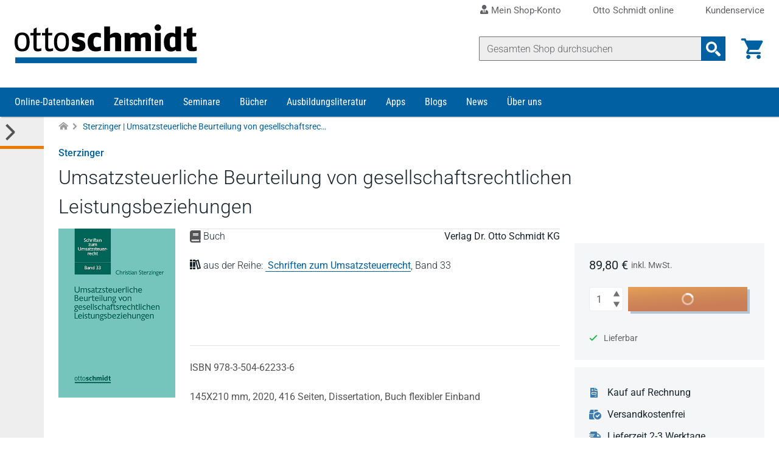

--- FILE ---
content_type: text/html; charset=UTF-8
request_url: https://www.otto-schmidt.de/umsatzsteuerliche-beurteilung-von-gesellschaftsrechtlichen-leistungsbeziehungen-9783504622336
body_size: 16390
content:
<!doctype html>
<html lang="de">
<head>
            <!-- Google Tag Manager -->
        <script>(function(w,d,s,l,i){w[l]=w[l]||[];w[l].push({'gtm.start':
                    new Date().getTime(),event:'gtm.js'});var f=d.getElementsByTagName(s)[0],
                j=d.createElement(s),dl=l!='dataLayer'?'&l='+l:'';j.async=true;j.src=
                'https://www.googletagmanager.com/gtm.js?id='+i+dl;f.parentNode.insertBefore(j,f);
            })(window,document,'script','dataLayer','GTM-WX73RH9');</script>
        <!-- End Google Tag Manager -->
                    <!-- RUMVision -->
        <script>
            window.rumv = window.rumv || function() { (window.rumv.q = window.rumv.q || []).push(arguments) };
            (function(rum, vi,si,on) {
                var s = JSON.parse( sessionStorage.getItem('rumv') || '{"pageviews":0}' ); s.pageviews++;
                if ( s.urls && s.regex && ( s.page = eval('('+s.regex+')')( s.urls, vi.location.pathname ) ) && !s.page.type ) {
                    return sessionStorage.setItem('rumv', JSON.stringify( s ) );
                }

                vi.rumv.storage = s;
                var head = si.querySelector('head'), js = si.createElement('script');
                js.src = 'https://d5yoctgpv4cpx.cloudfront.net/'+rum+'/v4-'+vi.location.hostname+'.js';
                head.appendChild(js);
            })( 'RUM-884F861E88', window, document, 'otto-schmidt.de' );
        </script>
        <!-- End of RUMVision -->
    
    <meta charset="UTF-8">
    <meta http-equiv="X-UA-Compatible" content="IE=edge,chrome=1">
    <meta name="viewport" content="width=device-width">
    <meta name="tdm-reservation" content="1">
    <meta name="tdm-policy" content="https://www.otto-schmidt.de/assets/tdmrep-c195161ce4a33b492f62e2eb5acd1081.json">
    <title>
                    Sterzinger | Umsatzsteuerliche Beurteilung von gesellschaftsrechtlichen Leistungsbeziehungen  - Verlag Dr. Otto Schmidt KG            </title>
        <meta name="description" content=" ">
        
<script type="importmap">
{
    "imports": {
        "theme": "/assets/js/theme-2e6f3a23236f025edf91de6600d85c6e.js",
        "/assets/js/components/formInputNumber.js": "/assets/js/components/formInputNumber-666b5d613628ad3950f074b604a949f6.js",
        "/assets/js/components/minicart.js": "/assets/js/components/minicart-8efc8df1379b2de9a816c4ba2501a814.js",
        "product_detail": "/assets/js/product_detail-487644142f0eb77c8ab6771d4b9a46b1.js",
        "/assets/js/components/changeTabs.js": "/assets/js/components/changeTabs-919a006b5b2149a86befa2f0d3a24a97.js",
        "/assets/js/components/productGallery.js": "/assets/js/components/productGallery-cd0c383459fb3f74d43b9f66954bda65.js",
        "/assets/js/components/priceSelectionSync.js": "/assets/js/components/priceSelectionSync-f0a7412841f62a770da8d21794e63192.js",
        "/assets/js/components/seminarAppointmentSync.js": "/assets/js/components/seminarAppointmentSync-0064207603bd3ab7210ad8dd0d4e7765.js",
        "/assets/js/components/infoPopover.js": "/assets/js/components/infoPopover-94a89a07190e1284b65b35b54cf8c30b.js",
        "/assets/js/components/singleJournalSelect.js": "/assets/js/components/singleJournalSelect-9a17335678033c6eb73d71d907dde227.js",
        "/assets/js/components/addToCart.js": "/assets/js/components/addToCart-7f013303401504bb3f0bde4e89e1f399.js",
        "/assets/js/libraries/lightslider/lightslider.js": "/assets/js/libraries/lightslider/lightslider-db151c783a6ce9ccc24f96a892f6991c.js",
        "sentry": "/assets/js/sentry-be7fc230d111796f72657339e02aaea8.js",
        "@sentry/browser": "/assets/vendor/@sentry/browser/browser.index-6f73e471ced027b560c30c40c0f18de8.js",
        "sentryConfig": "/assets/js/sentryConfig-566c5b3a9929b16298bb5e5a56af6a94.js",
        "checkout": "/assets/js/checkout-5e1bdbcae108e30da9ecb9073d7ae219.js",
        "/assets/js/components/checkout-proccess.js": "/assets/js/components/checkout-proccess-13c1b13e68e332ecfcb7b2f567ebc6af.js",
        "/assets/js/components/checkout-address-views.js": "/assets/js/components/checkout-address-views-45382007b4ba0f17002bd6e5d8039d56.js",
        "customer_account": "/assets/js/customer_account-3b324e6b5a84a59e0b7599280337a4ad.js",
        "/assets/js/components/account_address.js": "/assets/js/components/account_address-1ea6a0bd2cf1e3a018e839beb99728f5.js",
        "/assets/js/components/account_password.js": "/assets/js/components/account_password-2d109b78a7670b1ede8ddc513ed56214.js",
        "/assets/js/components/account_email.js": "/assets/js/components/account_email-c69395ddb6bcfb3b4af70206561e14d9.js",
        "jquery": "/assets/vendor/jquery/jquery.index-17f151906f0d33fd08ba595868b9eb54.js",
        "localforage": "/assets/vendor/localforage/localforage.index-d4ba9b76d214896208af60d8ffedbe5d.js",
        "mmenu-light": "/assets/vendor/mmenu-light/mmenu-light.index-362903a95d8ab94a8ba861d076ca8c55.js",
        "@sentry-internal/browser-utils": "/assets/vendor/@sentry-internal/browser-utils/browser-utils.index-8d72468dc12f58d9eb690e5c309f7a6b.js",
        "@sentry-internal/replay": "/assets/vendor/@sentry-internal/replay/replay.index-689a3f0defd74c8f39049499a7e22e31.js",
        "@sentry-internal/feedback": "/assets/vendor/@sentry-internal/feedback/feedback.index-f3d951292295945f581efc4267c05ae7.js",
        "@sentry/core": "/assets/vendor/@sentry/core/core.index-a7b1bdf5d9d6da0567eb1b04ffffe0d8.js",
        "@sentry-internal/replay-canvas": "/assets/vendor/@sentry-internal/replay-canvas/replay-canvas.index-7d0b6f434d7f9728c2a9dbde450627ab.js"
    }
}
</script>
<!-- ES Module Shims: Import maps polyfill for modules browsers without import maps support -->
<script async src="https://ga.jspm.io/npm:es-module-shims@1.10.0/dist/es-module-shims.js"></script>
<link rel="modulepreload" href="/assets/js/theme-2e6f3a23236f025edf91de6600d85c6e.js">
<link rel="modulepreload" href="/assets/js/components/formInputNumber-666b5d613628ad3950f074b604a949f6.js">
<link rel="modulepreload" href="/assets/js/components/minicart-8efc8df1379b2de9a816c4ba2501a814.js">
<link rel="modulepreload" href="/assets/js/product_detail-487644142f0eb77c8ab6771d4b9a46b1.js">
<link rel="modulepreload" href="/assets/js/components/changeTabs-919a006b5b2149a86befa2f0d3a24a97.js">
<link rel="modulepreload" href="/assets/js/components/productGallery-cd0c383459fb3f74d43b9f66954bda65.js">
<link rel="modulepreload" href="/assets/js/components/priceSelectionSync-f0a7412841f62a770da8d21794e63192.js">
<link rel="modulepreload" href="/assets/js/components/seminarAppointmentSync-0064207603bd3ab7210ad8dd0d4e7765.js">
<link rel="modulepreload" href="/assets/js/components/infoPopover-94a89a07190e1284b65b35b54cf8c30b.js">
<link rel="modulepreload" href="/assets/js/components/singleJournalSelect-9a17335678033c6eb73d71d907dde227.js">
<link rel="modulepreload" href="/assets/js/components/addToCart-7f013303401504bb3f0bde4e89e1f399.js">
<link rel="modulepreload" href="/assets/js/libraries/lightslider/lightslider-db151c783a6ce9ccc24f96a892f6991c.js">
<link rel="modulepreload" href="/assets/js/sentry-be7fc230d111796f72657339e02aaea8.js">
<link rel="modulepreload" href="/assets/vendor/@sentry/browser/browser.index-6f73e471ced027b560c30c40c0f18de8.js">
<link rel="modulepreload" href="/assets/js/sentryConfig-566c5b3a9929b16298bb5e5a56af6a94.js">
<script type="module">import 'theme';import 'product_detail';import 'sentry';</script>
    
    <!-- favicon -->
    <link rel="apple-touch-icon" sizes="180x180" href="/assets/favicon/apple-touch-icon-905d27268dbef7dac8efa4f8b599d55b.png">
    <link rel="icon" type="image/png" sizes="32x32" href="/assets/favicon/favicon-32x32-1a7980fd0c947ef37055212a8f8b0c62.png">
    <link rel="icon" type="image/png" sizes="16x16" href="/assets/favicon/favicon-16x16-b56b6ce2e75a9c482c48fe145659ab4c.png">
    <link rel="manifest" href="/assets/favicon/site-5fe0129f42da1ad8c4959517a7ea027b.webmanifest" crossorigin="use-credentials">
    <link rel="mask-icon" href="/assets/favicon/safari-pinned-tab-2d94f9cc3b2f5992372ad09a2a8a2011.svg" color="#0060a1">
    <link rel="shortcut icon" href="/assets/favicon/favicon-152fe747e398f3029ac99194cbae7b3f.ico">
    <meta name="msapplication-TileColor" content="#ffffff">
    <meta name="msapplication-config" content="/assets/favicon/browserconfig-9253e2f4de7b075174df111a5b585dba.xml">
    <meta name="theme-color" content="#81a6d0">
    <!-- END favicon -->
        <link rel="canonical" href="https://www.otto-schmidt.de/umsatzsteuerliche-beurteilung-von-gesellschaftsrechtlichen-leistungsbeziehungen-9783504622336" />
    <meta property="og:url" content="https://www.otto-schmidt.de/umsatzsteuerliche-beurteilung-von-gesellschaftsrechtlichen-leistungsbeziehungen-9783504622336" />
    <meta property="og:title" content="Sterzinger | Umsatzsteuerliche Beurteilung von gesellschaftsrechtlichen Leistungsbeziehungen  - Verlag Dr. Otto Schmidt KG" />
    <meta property="og:description" content=" " />
            <link rel="stylesheet" href="/assets/scss/styles-ac5f7e623ea9a4f066a0675199c53b95.css">
    </head>
<body class="">
        <!-- Google Tag Manager (noscript) -->
    <noscript><iframe src="https://www.googletagmanager.com/ns.html?id=GTM-WX73RH9"
                      height="0" width="0" style="display:none;visibility:hidden"></iframe></noscript>
    <!-- End Google Tag Manager (noscript) -->
                    <div id="page-wrapper" class="wrapper__page">
            <a href="#skip-navigation" class="access__skip-navigation sr-only">Direkt zum Inhalt</a>
            <header class="header__master" role="banner" id="header">
        <div class="service-area">
            <nav class="container-fluid navigation__service" role="navigation" aria-label=”Service bar menu”>
                <ul class="level__1">
                    <li >
                        <a class="top-level-link"
                           href="/shop-konto/dashboard">
                            <i class="icon icon--user-tie" aria-hidden="true"></i>
                            Mein Shop-Konto
                        </a>
                        <button
                            class="toggle-submenu"
                            aria-label="Toggle Konto Submenu"
                            type="button">
                            <i class="icon icon--arrow_down" aria-hidden="true"></i>
                        </button>
                        <ul class="level__2">
                                                            <li>
                                    <button
                                        class="app-toggle-login app-form__os-shop"
                                        title="Als registrierter Benutzer anmelden"
                                        type="button">
                                        <i class="icon icon--login" aria-hidden="true"></i>
                                        Anmelden
                                    </button>
                                </li>
                                <li>
                                    <a href="/registrierung"
                                       title="Sich als neuer Benutzer bei Otto Schmidt anmelden"
                                       aria-label="Sich als neuer Benutzer bei Otto Schmidt anmelden">
                                        <i class="icon icon--forward" aria-hidden="true"></i>
                                        Neu registrieren
                                    </a>
                                </li>
                                <li><a href="/passwort-vergessen"
                                       title="Passwort zurücksetzen"
                                       aria-label="Passwort zurücksetzen">
                                        <i class="icon icon--forward" aria-hidden="true"></i>
                                        Passwort vergessen?
                                    </a>
                                </li>
                                                    </ul>
                    </li>
                    <li>
                        <a class="top-level-link"
                           href="https://anmeldung.otto-schmidt.de/codes/login-recherche/login-recherche.jsp"
                           rel="noreferrer">
                            Otto Schmidt online
                        </a>
                        <button
                            class="toggle-submenu"
                            aria-label="Toggle Otto Schmidt online Submenu"
                            type="button">
                            <i class="icon icon--arrow_down" aria-hidden="true"></i>
                        </button>
                        <ul class="level__2">
                            <li>
                                <a href="https://anmeldung.otto-schmidt.de/codes/login-recherche/login-recherche.jsp"
                                   title="Als registrierter Benutzer bei Otto Schmidt online anmelden"
                                   aria-label="Als registrierter Benutzer bei Otto Schmidt online anmelden"
                                   rel="noreferrer">
                                    <i class="icon icon--forward" aria-hidden="true"></i>
                                    Login</a>
                            </li>
                            <li>
                                <a href="https://anmeldung.otto-schmidt.de/codes#tabs-1"
                                   title="Sich als neuer Benutzer bei Otto Schmidt online registrieren"
                                   aria-label="Sich als neuer Benutzer bei Otto Schmidt online registrieren"
                                   rel="noreferrer">
                                    <i class="icon icon--forward" aria-hidden="true"></i>
                                    Neu registrieren</a>
                            </li>
                            <li>
                                <a href="https://anmeldung.otto-schmidt.de/codes#profile"
                                   title="Inhalte verlängern / erweitern bei Otto Schmidt online"
                                   aria-label="Inhalte verlängern / erweitern bei Otto Schmidt online"
                                   rel="noreferrer">
                                    <i class="icon icon--forward" aria-hidden="true"></i>
                                    Zugang verlängern und erweitern</a>
                            </li>
                            <li>
                                <a href="https://anmeldung.otto-schmidt.de/codes/pwreset.jsp"
                                   title="Passwort zurücksetzen auf Otto Schmidt online"
                                   aria-label="Passwort zurücksetzen auf Otto Schmidt online">
                                    <i class="icon icon--forward" aria-hidden="true"></i>
                                    Passwort vergessen?</a>
                            </li>
                            <li>
                                <a href="https://anmeldung.otto-schmidt.de/codes/chpass.jsp"
                                   title="Passwort ändern auf Otto Schmidt online"
                                   aria-label="Passwort ändern auf Otto Schmidt online">
                                    <i class="icon icon--forward" aria-hidden="true"></i>
                                    Passwort ändern</a>
                            </li>
                            <li>
                                <a href="/15fao">
                                    <i class="icon icon--forward" aria-hidden="true"></i>
                                    Selbststudium § 15 FAO</a>
                            </li>
                        </ul>
                    </li>
                    <li><a class="top-level-link" href="/kontakt">Kundenservice</a></li>
                </ul>
            </nav>
        </div>
        <div class="container-fluid container-header">
            <div class="logo">
    <a href="/"><img decoding="async" alt="Startseite Verlag Dr. Otto Schmidt" width="100" height="22" src="/assets/images/logo_ottoschmidt-3d1a329d0893a75ea7611542b2b800c2.svg"></a>
</div>


            <div class="shop-interface-elements">
                                    
<script type="module" src="/assets/js/product_search-be177d5609109830a64aa22d9ffdd52a.js"></script>

<form action=/suche >
    <div class="input-group">
        <input type="search" name="query" class="app_product-search form-control search" autocomplete="off" placeholder="Gesamten Shop durchsuchen" aria-label="Suche" value="">
        
    <div class="app_suggestions product_search_suggest__container d-none"></div>

        <div class="input-group-append">
            <button class="btn btn-search-input" type="submit" aria-label="Suchanfrage absenden">
                <i class="icon icon--search_2"></i>
            </button>
        </div>
    </div>
</form>

                                                    <div class="minicart">
                        <a class="minicart__cart-link" title="Zur Übersicht des Warenkorbs" href="/warenkorb" aria-label="Warenkorb">
                            <i class="icon icon--shopping_cart" aria-hidden="true"></i>
                            <span class="mobile-header__link--label">Warenkorb</span>
                        </a>
                        
    <span id="cart-count" class="count d-none"></span>
    <div id="minicart" class="minicart__container d-none"></div>


                    </div>
                                                    <button
                        class="app-toggle-login mobile-header__link"
                        type="button">
                        <i class="icon icon--login" aria-hidden="true"></i>
                        <span class="mobile-header__link--label">Login</span>
                    </button>
                                <div class="mobile-header__link mobile-menu">
                    <button
                        class="hamburger"
                        aria-controls="main-navigation"
                        type="button"
                        aria-label="Menü öffnen">
                        <span></span>
                        <span></span>
                        <span></span>
                        <span></span>
                    </button>
                    <span class="mobile-header__link--label">Menü</span>
                </div>
            </div>
        </div>

        <div class="container-fluid container-search__mobile searchbar__mobile">
            
<script type="module" src="/assets/js/product_search-be177d5609109830a64aa22d9ffdd52a.js"></script>

<form action=/suche >
    <div class="input-group">
        <input type="search" name="query" class="app_product-search form-control search" autocomplete="off" placeholder="Gesamten Shop durchsuchen" aria-label="Suche" value="">
        
    <div class="app_suggestions product_search_suggest__container d-none"></div>

        <div class="input-group-append">
            <button class="btn btn-search-input" type="submit" aria-label="Suchanfrage absenden">
                <i class="icon icon--search_2"></i>
            </button>
        </div>
    </div>
</form>

        </div>

                    <div class="app-login-overlay page-overlay" style="display: none;">
                <div class="login-window">
                    <button type="button" aria-label="Login Dialog schließen" class="close"><i class="icon icon--close app-toggle-login" aria-hidden="true"></i></button>
<div class="login-window__row login-message">
    <p>Das Login für unsere Datenbank Otto Schmidt online erreichen Sie über den folgenden Link:
        <a rel="noreferrer" href="https://anmeldung.otto-schmidt.de/codes/login-recherche/login-recherche.jsp" title="Als registrierter Benutzer bei Otto Schmidt online anmelden">Otto&nbsp;Schmidt&nbsp;online</a>.
    </p>
    <p class="small"><strong>Info:</strong> Die Zugangsdaten für den Shop und Otto Schmidt online sind unterschiedlich.</p>
</div>
<div class="login-window__row login-form" >
    <h3>Shop-Anmeldung</h3>
    <form action="/login" method="post">
    <div class="form-group">
        <label class="required" for="login_form_email">
            E-Mail
            <input name="email"
                   id="login_form_email"
                   class="form-control"
                   type="email"
                   placeholder="E-Mail"
                   required="required"
                   value=""
            >
        </label>
    </div>
    <div class="form-group">
        <label class="required" for="login_form_password">
            Ihr Passwort für den Shop
            <input name="password"
                   id="login_form_password"
                   class="form-control app_password-field"
                   type="password"
                   placeholder="Passwort"
                   required="required"
            >
        </label>
    </div>
    <input type="hidden" name="_csrf_token" value="ee7b1c74926f94.TTqK3Jc0wNe4GkAicT0LgvPOZE_5gZoKZ4c3S1G1AcU.NHndtPFTtobUaglLHk9vtLuIVjWV79JVEeRTKSDmYL97eNueo1Cy4ddsIw">
    <input type="hidden" name="back_to_referer" value="1" >
    <div class="form-group ">
        <button class="btn btn-primary submit" type="submit">Anmelden</button>
    </div>
    <a class="small password-link" href="/passwort-vergessen" title="Passwort zurücksetzen">Passwort vergessen?</a>
</form>

</div>
<div class="login-window__row registration-link">
    <h5>Neu bei Otto Schmidt?</h5>
    <p>Wenn Sie in unserem Shop ein Benutzerkonto einrichten, werden Sie schneller durch den Bestellvorgang geführt und können mehrere Versandadressen speichern.</p>
    <a class="btn btn-light" href="/registrierung" title="Als Kunde registrieren" >Benutzerkonto anlegen</a><br>
</div>

                </div>
            </div>
        
        <div class="navigation__main--wrapper">
    <nav id="main-navigation" class="navigation__main container-fluid" role="navigation" aria-label="Main menu">
            <ul class="level__1">
                                <li class=" has-submenu">
                                <a href="/online" aria-label="Online-Datenbanken">Online-Datenbanken</a>
                                                                                        <ul class="level__2">
                                <li class="">
                                <a href="/online/arbeitsrecht" aria-label=" Online-Datenbanken Arbeitsrecht">Arbeitsrecht</a>
                            </li>
                                <li class="">
                                <a href="/online/familienrecht" aria-label=" Online-Datenbanken Familienrecht">Familienrecht</a>
                            </li>
                                <li class="">
                                <a href="/online/finance-accounting" aria-label=" Online-Datenbanken Finance | Accounting">Finance | Accounting</a>
                            </li>
                                <li class="">
                                <a href="/online/insolvenzrecht" aria-label=" Online-Datenbanken Insolvenzrecht">Insolvenzrecht</a>
                            </li>
                                <li class="">
                                <a href="/online/it-recht" aria-label=" Online-Datenbanken IT-Recht | Medienrecht">IT-Recht | Medienrecht</a>
                            </li>
                                <li class="">
                                <a href="/online/mietrecht" aria-label=" Online-Datenbanken Mietrecht">Mietrecht</a>
                            </li>
                                <li class=" has-submenu">
                                <a href="/online/steuerrecht" aria-label=" Online-Datenbanken Steuerrecht">Steuerrecht</a>
                                                                                        <ul class="level__3">
                                <li class="">
                                <a href="/online/steuerrecht/ao_fgo_steuerstrafrecht" aria-label=" Online-Datenbanken Steuerrecht AO | FGO | Steuerstrafrecht">AO | FGO | Steuerstrafrecht</a>
                            </li>
                                <li class="">
                                <a href="/online/steuerrecht/bilanzsteuerrecht" aria-label=" Online-Datenbanken Steuerrecht Bilanzsteuerrecht">Bilanzsteuerrecht</a>
                            </li>
                                <li class="">
                                <a href="/online/steuerrecht/erbschaftsteuerrecht" aria-label=" Online-Datenbanken Steuerrecht Erbschaftsteuerrecht">Erbschaftsteuerrecht</a>
                            </li>
                                <li class="">
                                <a href="/online/steuerrecht/ertragsteuerrecht" aria-label=" Online-Datenbanken Steuerrecht Ertragsteuerrecht">Ertragsteuerrecht</a>
                            </li>
                                <li class="">
                                <a href="/online/steuerrecht/internationales_steuerrecht" aria-label=" Online-Datenbanken Steuerrecht Internationales Steuerrecht">Internationales Steuerrecht</a>
                            </li>
                                <li class="">
                                <a href="/online/steuerrecht/umsatzsteuerrecht" aria-label=" Online-Datenbanken Steuerrecht Umsatzsteuerrecht">Umsatzsteuerrecht</a>
                            </li>
                                <li class="">
                                <a href="/online/steuerrecht/steuerrecht_und_gesellschaftsrecht" aria-label=" Online-Datenbanken Steuerrecht Steuerrecht und Gesellschaftsrecht">Steuerrecht und Gesellschaftsrecht</a>
                            </li>
            </ul>

                                                </li>
                                <li class="">
                                <a href="/online/strafrecht" aria-label=" Online-Datenbanken Strafrecht">Strafrecht</a>
                            </li>
                                <li class="">
                                <a href="/online/versicherungsrecht" aria-label=" Online-Datenbanken Versicherungsrecht">Versicherungsrecht</a>
                            </li>
                                <li class="">
                                <a href="/online/wirtschaftsrecht-gesellschaftsrecht" aria-label=" Online-Datenbanken Wirtschaftsrecht | Gesellschaftsrecht">Wirtschaftsrecht | Gesellschaftsrecht</a>
                            </li>
                                <li class="">
                                <a href="/online/zivilrecht" aria-label=" Online-Datenbanken Zivilrecht">Zivilrecht</a>
                            </li>
                                <li class="">
                                <a href="/online/otto-schmidt-online" aria-label=" Online-Datenbanken Otto Schmidt online - Alle Module">Otto Schmidt online - Alle Module</a>
                            </li>
                                <li class="">
                                <a href="/online/otto-schmidt-answers" aria-label=" Online-Datenbanken Otto Schmidt Answers">Otto Schmidt Answers</a>
                            </li>
                                <li class="">
                                <a href="/online/cf-mueller-alle-module" aria-label=" Online-Datenbanken C.F. Müller - Alle Module">C.F. Müller - Alle Module</a>
                            </li>
                                <li class="">
                                <a href="/online/faq-antworten-auf-ihre-fragen" aria-label=" Online-Datenbanken FAQ - Antworten auf Ihre Fragen">FAQ - Antworten auf Ihre Fragen</a>
                            </li>
                                <li class="">
                                <a href="/online/infos-zu-freischaltcodes" aria-label=" Online-Datenbanken Freischaltcodes - Infos zur Registrierung">Freischaltcodes - Infos zur Registrierung</a>
                            </li>
                                <li class="">
                                <a href="/online/juris-module" aria-label=" Online-Datenbanken juris Produkte">juris Produkte</a>
                            </li>
                                <li class="">
                                <a href="/online/berechnungsprogramme" aria-label=" Online-Datenbanken Berechnungsprogramme">Berechnungsprogramme</a>
                            </li>
                                <li class="">
                                <a href="/online/kanzleimarketing" aria-label=" Online-Datenbanken Kanzleimarketing">Kanzleimarketing</a>
                            </li>
            </ul>

                                                </li>
                                <li class=" has-submenu">
                                <a href="/zeitschriften" aria-label="Zeitschriften">Zeitschriften</a>
                                                                                        <ul class="level__2">
                                <li class="">
                                <a href="/zeitschriften/arbeits-und-sozialrecht" aria-label=" Zeitschriften Arbeitsrecht | Sozialrecht">Arbeitsrecht | Sozialrecht</a>
                            </li>
                                <li class="">
                                <a href="/zeitschriften/freie-berufe" aria-label=" Zeitschriften Freie Berufe">Freie Berufe</a>
                            </li>
                                <li class="">
                                <a href="/zeitschriften/it-recht" aria-label=" Zeitschriften IT-Recht">IT-Recht</a>
                            </li>
                                <li class="">
                                <a href="/zeitschriften/steuerrecht" aria-label=" Zeitschriften Steuerrecht">Steuerrecht</a>
                            </li>
                                <li class="">
                                <a href="/zeitschriften/strafrecht" aria-label=" Zeitschriften Strafrecht">Strafrecht</a>
                            </li>
                                <li class="">
                                <a href="/zeitschriften/unternehmens-und-gesellschaftsrecht" aria-label=" Zeitschriften Unternehmensrecht | Gesellschaftsrecht">Unternehmensrecht | Gesellschaftsrecht</a>
                            </li>
                                <li class="">
                                <a href="/zeitschriften/versicherungsrecht" aria-label=" Zeitschriften Versicherungsrecht">Versicherungsrecht</a>
                            </li>
                                <li class="">
                                <a href="/zeitschriften/wirtschaftsrecht" aria-label=" Zeitschriften Wirtschaftsrecht">Wirtschaftsrecht</a>
                            </li>
                                <li class="">
                                <a href="/zeitschriften/zivil-und-zivilverfahrensrecht" aria-label=" Zeitschriften Zivilrecht | Zivilverfahrensrecht">Zivilrecht | Zivilverfahrensrecht</a>
                            </li>
                                <li class="">
                                <a href="/zeitschriften/app" aria-label=" Zeitschriften Zeitschriften App">Zeitschriften App</a>
                            </li>
                                <li class="">
                                <a href="/15fao" aria-label=" Zeitschriften Fortbildung § 15 FAO">Fortbildung § 15 FAO</a>
                            </li>
            </ul>

                                                </li>
                                <li class=" has-submenu">
                                <a href="/seminare" aria-label="Seminare">Seminare</a>
                                                                                        <ul class="level__2">
                                <li class="">
                                <a href="/seminare/seminare-arbeitsrecht" aria-label=" Seminare Arbeitsrecht">Arbeitsrecht</a>
                            </li>
                                <li class="">
                                <a href="/seminare/seminare-erbrecht-unternehmensnachfolge" aria-label=" Seminare Erbrecht | Unternehmensnachfolge">Erbrecht | Unternehmensnachfolge</a>
                            </li>
                                <li class="">
                                <a href="/seminare/seminare-familienrecht" aria-label=" Seminare Familienrecht">Familienrecht</a>
                            </li>
                                <li class="">
                                <a href="/seminare/ausbildung-mediation" aria-label=" Seminare Konfliktmanagement | Mediation">Konfliktmanagement | Mediation</a>
                            </li>
                                <li class="">
                                <a href="/seminare/seminare-it-recht-datenschutz" aria-label=" Seminare IT-Recht | Datenschutz">IT-Recht | Datenschutz</a>
                            </li>
                                <li class="">
                                <a href="/seminare/seminare-steuerrecht" aria-label=" Seminare Steuerrecht">Steuerrecht</a>
                            </li>
                                <li class="">
                                <a href="/seminare/unternehmens-u-gesellschaftsrecht" aria-label=" Seminare Unternehmensrecht | Gesellschaftsrecht">Unternehmensrecht | Gesellschaftsrecht</a>
                            </li>
                                <li class="">
                                <a href="/seminare/seminare-wirtschaftsrecht" aria-label=" Seminare Wirtschaftsrecht">Wirtschaftsrecht</a>
                            </li>
                                <li class="">
                                <a href="/seminare/koelner-tage" aria-label=" Seminare Kölner Tage">Kölner Tage</a>
                            </li>
                                <li class="">
                                <a href="/seminare/webinar-aufzeichnungen" aria-label=" Seminare Webinar-Aufzeichnungen">Webinar-Aufzeichnungen</a>
                            </li>
                                <li class="">
                                <a href="/seminare/fachanwaltslehrgaenge" aria-label=" Seminare Fachanwaltslehrgänge">Fachanwaltslehrgänge</a>
                            </li>
                                <li class="">
                                <a href="/seminare/fachberaterlehrgaenge" aria-label=" Seminare Fachberaterlehrgänge">Fachberaterlehrgänge</a>
                            </li>
                                <li class="">
                                <a href="/seminare/zertifizierungslehrgaenge" aria-label=" Seminare Zertifizierungslehrgänge">Zertifizierungslehrgänge</a>
                            </li>
                                <li class="">
                                <a href="/seminare/app" aria-label=" Seminare Seminare App">Seminare App</a>
                            </li>
                                <li class="">
                                <a href="/seminare/fortbildungen-15fao" aria-label=" Seminare Fortbildungen nach § 15 FAO">Fortbildungen nach § 15 FAO</a>
                            </li>
                                <li class=" has-submenu">
                                <a href="/podcast" aria-label=" Seminare Podcast">Podcast</a>
                                                                                        <ul class="level__3">
                                <li class="">
                                <a href="/podcast/datenschutzrecht" aria-label=" Seminare Podcast Datenschutzrecht">Datenschutzrecht</a>
                            </li>
            </ul>

                                                </li>
            </ul>

                                                </li>
                                <li class=" has-submenu">
                                <a href="/bucher-loseblattwerke" aria-label="Bücher">Bücher</a>
                                                                                        <ul class="level__2">
                                <li class=" has-submenu">
                                <a href="/bucher-loseblattwerke/arbeits-und-sozialrecht" aria-label=" Bücher Arbeitsrecht | Sozialrecht ">Arbeitsrecht | Sozialrecht </a>
                                                                                        <ul class="level__3">
                                <li class="">
                                <a href="/bucher-loseblattwerke/arbeits-und-sozialrecht/arbeitsrecht" aria-label=" Bücher Arbeitsrecht | Sozialrecht  Arbeitsrecht (Gesamtdarstellungen)">Arbeitsrecht (Gesamtdarstellungen)</a>
                            </li>
                                <li class="">
                                <a href="/bucher-loseblattwerke/arbeits-und-sozialrecht/sonstiges-arbeitsrecht" aria-label=" Bücher Arbeitsrecht | Sozialrecht  Arbeitsrecht, Sozialrecht (Sonstiges)">Arbeitsrecht, Sozialrecht (Sonstiges)</a>
                            </li>
                                <li class="">
                                <a href="/bucher-loseblattwerke/arbeits-und-sozialrecht/betriebliche-alterversorgung" aria-label=" Bücher Arbeitsrecht | Sozialrecht  Betriebliche Altersversorgung">Betriebliche Altersversorgung</a>
                            </li>
                                <li class="">
                                <a href="/bucher-loseblattwerke/arbeits-und-sozialrecht/individualarbeitsrecht" aria-label=" Bücher Arbeitsrecht | Sozialrecht  Individualarbeitsrecht">Individualarbeitsrecht</a>
                            </li>
                                <li class="">
                                <a href="/bucher-loseblattwerke/arbeits-und-sozialrecht/intern-europaisches-recht-arb-sozr" aria-label=" Bücher Arbeitsrecht | Sozialrecht  Internationales / Europäisches Arbeitsrecht">Internationales / Europäisches Arbeitsrecht</a>
                            </li>
                                <li class="">
                                <a href="/bucher-loseblattwerke/arbeits-und-sozialrecht/kollektivarbeitsrecht" aria-label=" Bücher Arbeitsrecht | Sozialrecht  Kollektivarbeitsrecht">Kollektivarbeitsrecht</a>
                            </li>
                                <li class="">
                                <a href="/bucher-loseblattwerke/arbeits-und-sozialrecht/sozialrecht_gesamtdarstellungen" aria-label=" Bücher Arbeitsrecht | Sozialrecht  Sozialrecht (Gesamtdarstellungen)">Sozialrecht (Gesamtdarstellungen)</a>
                            </li>
                                <li class="">
                                <a href="/bucher-loseblattwerke/arbeits-und-sozialrecht/sozialversicherungsrecht-im-sgb" aria-label=" Bücher Arbeitsrecht | Sozialrecht  Sozialversicherungsrecht">Sozialversicherungsrecht</a>
                            </li>
                                <li class="">
                                <a href="/bucher-loseblattwerke/arbeits-und-sozialrecht/verfahrensrecht" aria-label=" Bücher Arbeitsrecht | Sozialrecht  Verfahrensrecht">Verfahrensrecht</a>
                            </li>
            </ul>

                                                </li>
                                <li class=" has-submenu">
                                <a href="/bucher-loseblattwerke/bank-und-kapitalmarktrecht" aria-label=" Bücher Bankrecht und Kapitalmarktrecht">Bankrecht und Kapitalmarktrecht</a>
                                                                                        <ul class="level__3">
                                <li class="">
                                <a href="/bucher-loseblattwerke/bank-und-kapitalmarktrecht/bankrecht-kapitalmarktrecht" aria-label=" Bücher Bankrecht und Kapitalmarktrecht Bankrecht / Kapitalmarktrecht">Bankrecht / Kapitalmarktrecht</a>
                            </li>
                                <li class="">
                                <a href="/bucher-loseblattwerke/bank-und-kapitalmarktrecht/leasing" aria-label=" Bücher Bankrecht und Kapitalmarktrecht Leasing">Leasing</a>
                            </li>
            </ul>

                                                </li>
                                <li class=" has-submenu">
                                <a href="/bucher-loseblattwerke/familienrecht" aria-label=" Bücher Familienrecht">Familienrecht</a>
                                                                                        <ul class="level__3">
                                <li class="">
                                <a href="/bucher-loseblattwerke/familienrecht/betreuung-unterbringung" aria-label=" Bücher Familienrecht Betreuung, Unterbringung">Betreuung, Unterbringung</a>
                            </li>
                                <li class="">
                                <a href="/bucher-loseblattwerke/familienrecht/familienrecht-sonstiges" aria-label=" Bücher Familienrecht Familienrecht (Sonstiges)">Familienrecht (Sonstiges)</a>
                            </li>
                                <li class="">
                                <a href="/bucher-loseblattwerke/familienrecht/familienverfahrensrecht" aria-label=" Bücher Familienrecht Familienverfahrensrecht">Familienverfahrensrecht</a>
                            </li>
            </ul>

                                                </li>
                                <li class=" has-submenu">
                                <a href="/bucher-loseblattwerke/gesellschaftsrecht" aria-label=" Bücher Gesellschaftsrecht">Gesellschaftsrecht</a>
                                                                                        <ul class="level__3">
                                <li class="">
                                <a href="/bucher-loseblattwerke/gesellschaftsrecht/aktienrecht" aria-label=" Bücher Gesellschaftsrecht Aktienrecht">Aktienrecht</a>
                            </li>
                                <li class="">
                                <a href="/bucher-loseblattwerke/gesellschaftsrecht/allgemeines-gesellschaftsrecht" aria-label=" Bücher Gesellschaftsrecht Gesellschaftsrecht (Allgemeines)">Gesellschaftsrecht (Allgemeines)</a>
                            </li>
                                <li class="">
                                <a href="/bucher-loseblattwerke/gesellschaftsrecht/sonstiges-gesellschaftsrecht" aria-label=" Bücher Gesellschaftsrecht Gesellschaftsrecht (Sonstiges)">Gesellschaftsrecht (Sonstiges)</a>
                            </li>
                                <li class="">
                                <a href="/bucher-loseblattwerke/gesellschaftsrecht/gmbh-co-kg" aria-label=" Bücher Gesellschaftsrecht GmbH &amp; Co. KG">GmbH &amp; Co. KG</a>
                            </li>
                                <li class="">
                                <a href="/bucher-loseblattwerke/gesellschaftsrecht/gmbh-recht" aria-label=" Bücher Gesellschaftsrecht GmbH-Recht">GmbH-Recht</a>
                            </li>
                                <li class="">
                                <a href="/bucher-loseblattwerke/gesellschaftsrecht/internationales-europaisches-gesellschaftsrecht" aria-label=" Bücher Gesellschaftsrecht Internationales / Europäisches Gesellschaftsrecht">Internationales / Europäisches Gesellschaftsrecht</a>
                            </li>
                                <li class="">
                                <a href="/bucher-loseblattwerke/gesellschaftsrecht/konzernrecht" aria-label=" Bücher Gesellschaftsrecht Konzernrecht">Konzernrecht</a>
                            </li>
                                <li class="">
                                <a href="/bucher-loseblattwerke/gesellschaftsrecht/rechnungslegung-und-wirtschaftsprufung" aria-label=" Bücher Gesellschaftsrecht Rechnungslegung und Wirtschaftsprüfung">Rechnungslegung und Wirtschaftsprüfung</a>
                            </li>
                                <li class="">
                                <a href="/bucher-loseblattwerke/gesellschaftsrecht/personengesellschaftsrecht" aria-label=" Bücher Gesellschaftsrecht Personengesellschaftsrecht">Personengesellschaftsrecht</a>
                            </li>
                                <li class="">
                                <a href="/bucher-loseblattwerke/gesellschaftsrecht/umwandlungsrecht" aria-label=" Bücher Gesellschaftsrecht Umwandlungsrecht">Umwandlungsrecht</a>
                            </li>
            </ul>

                                                </li>
                                <li class=" has-submenu">
                                <a href="/bucher-loseblattwerke/handels-recht-wirtschaftsrecht" aria-label=" Bücher Handelsrecht | Wirtschaftsrecht">Handelsrecht | Wirtschaftsrecht</a>
                                                                                        <ul class="level__3">
                                <li class="">
                                <a href="/bucher-loseblattwerke/handelsrecht-wirtschaftsrecht/aussenwirtschaftsrecht" aria-label=" Bücher Handelsrecht | Wirtschaftsrecht Außenwirtschaftsrecht">Außenwirtschaftsrecht</a>
                            </li>
                                <li class="">
                                <a href="/bucher-loseblattwerke/handelsrecht-wirtschaftsrecht/bilanzrecht" aria-label=" Bücher Handelsrecht | Wirtschaftsrecht Bilanzrecht">Bilanzrecht</a>
                            </li>
                                <li class="">
                                <a href="/bucher-loseblattwerke/handelsrecht-wirtschaftsrecht/compliance" aria-label=" Bücher Handelsrecht | Wirtschaftsrecht Compliance">Compliance</a>
                            </li>
                                <li class="">
                                <a href="/bucher-loseblattwerke/handelsrecht-wirtschaftsrecht/gewerblicher-rechtsschutz" aria-label=" Bücher Handelsrecht | Wirtschaftsrecht Gewerblicher Rechtsschutz">Gewerblicher Rechtsschutz</a>
                            </li>
                                <li class="">
                                <a href="/bucher-loseblattwerke/handelsrecht-wirtschaftsrecht/handelsrecht" aria-label=" Bücher Handelsrecht | Wirtschaftsrecht Handelsrecht">Handelsrecht</a>
                            </li>
                                <li class="">
                                <a href="/bucher-loseblattwerke/wirtschaftsrecht/intern-europaisches-recht-wirtschaftsr" aria-label=" Bücher Handelsrecht | Wirtschaftsrecht Internationales / Europäisches Wirtschaftsrecht">Internationales / Europäisches Wirtschaftsrecht</a>
                            </li>
                                <li class="">
                                <a href="/bucher-loseblattwerke/wirtschaftsrecht/kartellrecht" aria-label=" Bücher Handelsrecht | Wirtschaftsrecht Kartellrecht">Kartellrecht</a>
                            </li>
                                <li class="">
                                <a href="/bucher-loseblattwerke/handelsrecht-wirtschaftsrecht/mergers-acquisitions" aria-label=" Bücher Handelsrecht | Wirtschaftsrecht M &amp; A - Mergers &amp; Acquisitions">M &amp; A - Mergers &amp; Acquisitions</a>
                            </li>
                                <li class="">
                                <a href="/bucher-loseblattwerke/handelsrecht-wirtschaftsrecht/urheberrecht" aria-label=" Bücher Handelsrecht | Wirtschaftsrecht Urheberrecht">Urheberrecht</a>
                            </li>
                                <li class="">
                                <a href="/bucher-loseblattwerke/handelsrecht-wirtschaftsrecht/wettbewerbsrecht" aria-label=" Bücher Handelsrecht | Wirtschaftsrecht Wettbewerbsrecht">Wettbewerbsrecht</a>
                            </li>
                                <li class="">
                                <a href="/bucher-loseblattwerke/wirtschaftsrecht/allgemeines-wirtschaftsrecht" aria-label=" Bücher Handelsrecht | Wirtschaftsrecht Wirtschaftsrecht (Allgemeines)">Wirtschaftsrecht (Allgemeines)</a>
                            </li>
                                <li class="">
                                <a href="/bucher-loseblattwerke/wirtschaftsrecht/sonstiges-wirtschaftsrecht" aria-label=" Bücher Handelsrecht | Wirtschaftsrecht Wirtschaftsrecht (Sonstiges)">Wirtschaftsrecht (Sonstiges)</a>
                            </li>
            </ul>

                                                </li>
                                <li class=" has-submenu">
                                <a href="/bucher-loseblattwerke/insolvenz-und-sanierung" aria-label=" Bücher Insolvenz und Sanierung">Insolvenz und Sanierung</a>
                                                                                        <ul class="level__3">
                                <li class="">
                                <a href="/bucher-loseblattwerke/insolvenz-sanierung/insolvenzrecht" aria-label=" Bücher Insolvenz und Sanierung Insolvenzrecht">Insolvenzrecht</a>
                            </li>
                                <li class="">
                                <a href="/bucher-loseblattwerke/insolvenz-sanierung/sanierung" aria-label=" Bücher Insolvenz und Sanierung Sanierung">Sanierung</a>
                            </li>
            </ul>

                                                </li>
                                <li class=" has-submenu">
                                <a href="/bucher-loseblattwerke/it-recht-medienrecht" aria-label=" Bücher IT-Recht | Medienrecht">IT-Recht | Medienrecht</a>
                                                                                        <ul class="level__3">
                                <li class="">
                                <a href="/bucher-loseblattwerke/it-recht-medienrecht/datenschutzrecht" aria-label=" Bücher IT-Recht | Medienrecht Datenschutzrecht">Datenschutzrecht</a>
                            </li>
                                <li class="">
                                <a href="/bucher-loseblattwerke/it-recht-medienrecht/internetrecht" aria-label=" Bücher IT-Recht | Medienrecht Internetrecht">Internetrecht</a>
                            </li>
                                <li class="">
                                <a href="/bucher-loseblattwerke/it-recht-medienrecht/sonstiges-it-recht-medienrecht" aria-label=" Bücher IT-Recht | Medienrecht IT-Recht, Medienrecht (Sonstiges)">IT-Recht, Medienrecht (Sonstiges)</a>
                            </li>
                                <li class="">
                                <a href="/bucher-loseblattwerke/it-recht-medienrecht/it-vertragsrecht" aria-label=" Bücher IT-Recht | Medienrecht IT-Vertragsrecht">IT-Vertragsrecht</a>
                            </li>
                                <li class="">
                                <a href="/bucher-loseblattwerke/it-recht-medienrecht/presserecht" aria-label=" Bücher IT-Recht | Medienrecht Presserecht">Presserecht</a>
                            </li>
                                <li class="">
                                <a href="/bucher-loseblattwerke/it-recht-medienrecht/telekommunikationsrecht" aria-label=" Bücher IT-Recht | Medienrecht Telekommunikationsrecht">Telekommunikationsrecht</a>
                            </li>
            </ul>

                                                </li>
                                <li class=" has-submenu">
                                <a href="/bucher-loseblattwerke/medizinrecht" aria-label=" Bücher Medizinrecht">Medizinrecht</a>
                                                                                        <ul class="level__3">
                                <li class="">
                                <a href="/bucher-loseblattwerke/medizinrecht/arzthaftungsrecht" aria-label=" Bücher Medizinrecht Arzthaftungsrecht">Arzthaftungsrecht</a>
                            </li>
                                <li class="">
                                <a href="/bucher-loseblattwerke/medizinrecht/medizinrecht" aria-label=" Bücher Medizinrecht Medizinrecht">Medizinrecht</a>
                            </li>
                                <li class="">
                                <a href="/bucher-loseblattwerke/medizinrecht/zulassungsrecht" aria-label=" Bücher Medizinrecht Zulassungsrecht">Zulassungsrecht</a>
                            </li>
            </ul>

                                                </li>
                                <li class=" has-submenu">
                                <a href="/bucher-loseblattwerke/oeffentliches-recht" aria-label=" Bücher Öffentliches Recht">Öffentliches Recht</a>
                                                                                        <ul class="level__3">
                                <li class="">
                                <a href="/bucher-loseblattwerke/offentliches-recht/allgemeines-offentliches-recht" aria-label=" Bücher Öffentliches Recht Allgemeines ">Allgemeines </a>
                            </li>
                                <li class="">
                                <a href="/bucher-loseblattwerke/oeffentliches-recht/allgemeines-verwaltungsrecht" aria-label=" Bücher Öffentliches Recht Allgemeines Verwaltungsrecht">Allgemeines Verwaltungsrecht</a>
                            </li>
                                <li class="">
                                <a href="/bucher-loseblattwerke/oeffentliches-recht/auslaenderrecht-aufenthaltsrecht-asylrecht" aria-label=" Bücher Öffentliches Recht Ausländerrecht | Aufenthaltsrecht | Asylrecht">Ausländerrecht | Aufenthaltsrecht | Asylrecht</a>
                            </li>
                                <li class="">
                                <a href="/bucher-loseblattwerke/offentliches-recht/baurecht" aria-label=" Bücher Öffentliches Recht Baurecht">Baurecht</a>
                            </li>
                                <li class="">
                                <a href="/bucher-loseblattwerke/offentliches-recht/beamtenrecht" aria-label=" Bücher Öffentliches Recht Beamtenrecht">Beamtenrecht</a>
                            </li>
                                <li class="">
                                <a href="/bucher-loseblattwerke/offentliches-recht/energierecht" aria-label=" Bücher Öffentliches Recht Energierecht">Energierecht</a>
                            </li>
                                <li class="">
                                <a href="/bucher-loseblattwerke/offentliches-recht/grundrechte-menschenrechte" aria-label=" Bücher Öffentliches Recht Grundrechte | Menschenrechte">Grundrechte | Menschenrechte</a>
                            </li>
                                <li class="">
                                <a href="/bucher-loseblattwerke/offentliches-recht/hochschulrecht" aria-label=" Bücher Öffentliches Recht Hochschulrecht">Hochschulrecht</a>
                            </li>
                                <li class="">
                                <a href="/bucher-loseblattwerke/oeffentliches-recht/kommunalrecht" aria-label=" Bücher Öffentliches Recht Kommunalrecht">Kommunalrecht</a>
                            </li>
                                <li class="">
                                <a href="/bucher-loseblattwerke/oeffentliches-recht/oeffentliches-finanzwesen" aria-label=" Bücher Öffentliches Recht Öffentliches Finanzwesen | Haushaltsrecht">Öffentliches Finanzwesen | Haushaltsrecht</a>
                            </li>
                                <li class="">
                                <a href="/bucher-loseblattwerke/oeffentliches-recht/oeffentliches-recht-allgemeines" aria-label=" Bücher Öffentliches Recht Öffentliches Recht (Allgemeines)">Öffentliches Recht (Allgemeines)</a>
                            </li>
                                <li class="">
                                <a href="/bucher-loseblattwerke/oeffentliches-recht/oeffentliches-wirtschaftsrecht" aria-label=" Bücher Öffentliches Recht Öffentliches Wirtschaftsrecht">Öffentliches Wirtschaftsrecht</a>
                            </li>
                                <li class="">
                                <a href="/bucher-loseblattwerke/offentliches-recht/staatsorganisationsrecht" aria-label=" Bücher Öffentliches Recht Staatsorganisationsrecht">Staatsorganisationsrecht</a>
                            </li>
                                <li class="">
                                <a href="/bucher-loseblattwerke/offentliches-recht/verfassungsrecht" aria-label=" Bücher Öffentliches Recht Staatsrecht | Verfassungsrecht">Staatsrecht | Verfassungsrecht</a>
                            </li>
                                <li class="">
                                <a href="/bucher-loseblattwerke/offentliches-recht/umweltrecht" aria-label=" Bücher Öffentliches Recht Umweltrecht">Umweltrecht</a>
                            </li>
                                <li class="">
                                <a href="/bucher-loseblattwerke/offentliches-recht/verfassungsprozessrecht" aria-label=" Bücher Öffentliches Recht Verfassungsprozessrecht">Verfassungsprozessrecht</a>
                            </li>
                                <li class="">
                                <a href="/bucher-loseblattwerke/offentliches-recht/verkehrsrecht" aria-label=" Bücher Öffentliches Recht Verkehrsrecht (Öffentliches Recht)">Verkehrsrecht (Öffentliches Recht)</a>
                            </li>
                                <li class="">
                                <a href="/bucher-loseblattwerke/offentliches-recht/verwaltungsrecht" aria-label=" Bücher Öffentliches Recht Verwaltungsrecht">Verwaltungsrecht</a>
                            </li>
                                <li class="">
                                <a href="/bucher-loseblattwerke/offentliches-recht/verwaltungsverfahrensrecht" aria-label=" Bücher Öffentliches Recht Verwaltungsverfahrens- / Verwaltungsprozessrecht">Verwaltungsverfahrens- / Verwaltungsprozessrecht</a>
                            </li>
                                <li class="">
                                <a href="/bucher-loseblattwerke/offentliches-recht/wehrrecht" aria-label=" Bücher Öffentliches Recht Wehrrecht">Wehrrecht</a>
                            </li>
            </ul>

                                                </li>
                                <li class=" has-submenu">
                                <a href="/bucher-loseblattwerke/steuerrecht" aria-label=" Bücher Steuerrecht">Steuerrecht</a>
                                                                                        <ul class="level__3">
                                <li class="">
                                <a href="/bucher-loseblattwerke/steuerrecht/abgabenordnung-finanzgerichtsordnung" aria-label=" Bücher Steuerrecht Abgaben- / Finanzgerichtsordnung">Abgaben- / Finanzgerichtsordnung</a>
                            </li>
                                <li class="">
                                <a href="/bucher-loseblattwerke/steuerrecht/bewertungsrecht" aria-label=" Bücher Steuerrecht Bewertungsrecht | Vermögenssteuerrecht">Bewertungsrecht | Vermögenssteuerrecht</a>
                            </li>
                                <li class="">
                                <a href="/bucher-loseblattwerke/steuerrecht/bilanzrecht" aria-label=" Bücher Steuerrecht Bilanzrecht">Bilanzrecht</a>
                            </li>
                                <li class="">
                                <a href="/bucher-loseblattwerke/steuerrecht/einkommensteuer-und-lohnsteuer" aria-label=" Bücher Steuerrecht Einkommensteuerrecht | Lohnsteuerrecht">Einkommensteuerrecht | Lohnsteuerrecht</a>
                            </li>
                                <li class="">
                                <a href="/bucher-loseblattwerke/steuerrecht/erbschafts-und-schenkungssteuer" aria-label=" Bücher Steuerrecht Erbschaftsteuerrecht | Schenkungsteuer">Erbschaftsteuerrecht | Schenkungsteuer</a>
                            </li>
                                <li class="">
                                <a href="/bucher-loseblattwerke/steuerrecht/ertragssteuerrecht" aria-label=" Bücher Steuerrecht Ertragsteuerrecht">Ertragsteuerrecht</a>
                            </li>
                                <li class="">
                                <a href="/bucher-loseblattwerke/steuerrecht/gemeinnuetzigkeit-non-profit" aria-label=" Bücher Steuerrecht Gemeinnützigkeit / Non-Profit-Recht">Gemeinnützigkeit / Non-Profit-Recht</a>
                            </li>
                                <li class="">
                                <a href="/bucher-loseblattwerke/steuerrecht/gewerbesteuerrecht" aria-label=" Bücher Steuerrecht Gewerbesteuerrecht">Gewerbesteuerrecht</a>
                            </li>
                                <li class="">
                                <a href="/bucher-loseblattwerke/steuerrecht/internationales-europaisches-steuerrecht" aria-label=" Bücher Steuerrecht Internationales / Europäisches Steuerrecht">Internationales / Europäisches Steuerrecht</a>
                            </li>
                                <li class="">
                                <a href="/bucher-loseblattwerke/steuerrecht/korperschaftsteuer" aria-label=" Bücher Steuerrecht Körperschaftsteuerrecht">Körperschaftsteuerrecht</a>
                            </li>
                                <li class="">
                                <a href="/bucher-loseblattwerke/steuerrecht/allgemeines-steuerrecht" aria-label=" Bücher Steuerrecht Steuerrecht (Allgemeines)">Steuerrecht (Allgemeines)</a>
                            </li>
                                <li class="">
                                <a href="/bucher-loseblattwerke/steuerrecht/sonstiges-steuerrecht" aria-label=" Bücher Steuerrecht Steuerrecht (Sonstiges)">Steuerrecht (Sonstiges)</a>
                            </li>
                                <li class="">
                                <a href="/bucher-loseblattwerke/steuerrecht/umsatzsteuerrecht" aria-label=" Bücher Steuerrecht Umsatzsteuerrecht | Mehrwertsteuer">Umsatzsteuerrecht | Mehrwertsteuer</a>
                            </li>
                                <li class="">
                                <a href="/bucher-loseblattwerke/steuerrecht/umwandlungssteuerrecht" aria-label=" Bücher Steuerrecht Umwandlungssteuerrecht">Umwandlungssteuerrecht</a>
                            </li>
                                <li class="">
                                <a href="/bucher-loseblattwerke/steuerrecht/unternehmenssteuerrecht" aria-label=" Bücher Steuerrecht Unternehmenssteuerrecht">Unternehmenssteuerrecht</a>
                            </li>
                                <li class="">
                                <a href="/bucher-loseblattwerke/steuerrecht/zollrecht" aria-label=" Bücher Steuerrecht Zollrecht">Zollrecht</a>
                            </li>
            </ul>

                                                </li>
                                <li class=" has-submenu">
                                <a href="/bucher-loseblattwerke/strafrecht" aria-label=" Bücher Strafrecht | Ordnungswidrigkeiten">Strafrecht | Ordnungswidrigkeiten</a>
                                                                                        <ul class="level__3">
                                <li class="">
                                <a href="/bucher-loseblattwerke/strafrecht/internationales-strafrecht" aria-label=" Bücher Strafrecht | Ordnungswidrigkeiten Internationales Strafrecht">Internationales Strafrecht</a>
                            </li>
                                <li class="">
                                <a href="/bucher-loseblattwerke/strafrecht/jugendstrafrecht" aria-label=" Bücher Strafrecht | Ordnungswidrigkeiten Jugendstrafrecht">Jugendstrafrecht</a>
                            </li>
                                <li class="">
                                <a href="/bucher-loseblattwerke/strafrecht/kriminalistik" aria-label=" Bücher Strafrecht | Ordnungswidrigkeiten Kriminalistik">Kriminalistik</a>
                            </li>
                                <li class="">
                                <a href="/bucher-loseblattwerke/strafrecht/medizinstrafrecht" aria-label=" Bücher Strafrecht | Ordnungswidrigkeiten Medizinstrafrecht">Medizinstrafrecht</a>
                            </li>
                                <li class="">
                                <a href="/bucher-loseblattwerke/strafrecht/ordnungswidrigkeitenrecht" aria-label=" Bücher Strafrecht | Ordnungswidrigkeiten Ordnungswidrigkeitenrecht">Ordnungswidrigkeitenrecht</a>
                            </li>
                                <li class="">
                                <a href="/bucher-loseblattwerke/strafrecht/steuerstrafrecht" aria-label=" Bücher Strafrecht | Ordnungswidrigkeiten Steuerstrafrecht">Steuerstrafrecht</a>
                            </li>
                                <li class="">
                                <a href="/bucher-loseblattwerke/strafrecht/strafprozessrecht" aria-label=" Bücher Strafrecht | Ordnungswidrigkeiten Strafprozessrecht (StPO)">Strafprozessrecht (StPO)</a>
                            </li>
                                <li class="">
                                <a href="/bucher-loseblattwerke/strafrecht/strafrecht-allgemeines" aria-label=" Bücher Strafrecht | Ordnungswidrigkeiten Strafrecht (Allgemeines)">Strafrecht (Allgemeines)</a>
                            </li>
                                <li class="">
                                <a href="/bucher-loseblattwerke/strafrecht/strafrecht-sonstiges" aria-label=" Bücher Strafrecht | Ordnungswidrigkeiten Strafrecht (Sonstiges)">Strafrecht (Sonstiges)</a>
                            </li>
                                <li class="">
                                <a href="/bucher-loseblattwerke/strafrecht/strafrecht-allgemeiner-teil" aria-label=" Bücher Strafrecht | Ordnungswidrigkeiten Strafrecht Allgemeiner Teil">Strafrecht Allgemeiner Teil</a>
                            </li>
                                <li class="">
                                <a href="/bucher-loseblattwerke/strafrecht/strafrecht-besonderer-teil" aria-label=" Bücher Strafrecht | Ordnungswidrigkeiten Strafrecht Besonderer Teil">Strafrecht Besonderer Teil</a>
                            </li>
                                <li class="">
                                <a href="/bucher-loseblattwerke/strafrecht/strafverfahrensrecht-sonstiges" aria-label=" Bücher Strafrecht | Ordnungswidrigkeiten Strafverfahrensrecht (Sonstiges)">Strafverfahrensrecht (Sonstiges)</a>
                            </li>
                                <li class="">
                                <a href="/bucher-loseblattwerke/strafrecht/strafverteidigung" aria-label=" Bücher Strafrecht | Ordnungswidrigkeiten Strafverteidigung">Strafverteidigung</a>
                            </li>
                                <li class="">
                                <a href="/bucher-loseblattwerke/strafrecht/strafvollstreckung-strafvollzug" aria-label=" Bücher Strafrecht | Ordnungswidrigkeiten Strafvollstreckung | Strafvollzug">Strafvollstreckung | Strafvollzug</a>
                            </li>
                                <li class="">
                                <a href="/bucher-loseblattwerke/strafrecht/umweltstrafrecht" aria-label=" Bücher Strafrecht | Ordnungswidrigkeiten Umweltstrafrecht">Umweltstrafrecht</a>
                            </li>
                                <li class="">
                                <a href="/bucher-loseblattwerke/strafrecht/wirtschaftsstrafrecht" aria-label=" Bücher Strafrecht | Ordnungswidrigkeiten Wirtschaftsstrafrecht">Wirtschaftsstrafrecht</a>
                            </li>
            </ul>

                                                </li>
                                <li class=" has-submenu">
                                <a href="/bucher-loseblattwerke/versicherungswirtschaft" aria-label=" Bücher Versicherungswirtschaft">Versicherungswirtschaft</a>
                                                                                        <ul class="level__3">
                                <li class="">
                                <a href="/bucher-loseblattwerke/versicherungswirtschaft/betriebliche-altersvorsorge" aria-label=" Bücher Versicherungswirtschaft bAV (Betriebliche Altersversorgung)">bAV (Betriebliche Altersversorgung)</a>
                            </li>
                                <li class="">
                                <a href="/bucher-loseblattwerke/versicherungswirtschaft/berufsbildung-lehrbuch" aria-label=" Bücher Versicherungswirtschaft Berufsbildung/Lehrbuch">Berufsbildung/Lehrbuch</a>
                            </li>
                                <li class="">
                                <a href="/bucher-loseblattwerke/versicherungswirtschaft/digitalisierung" aria-label=" Bücher Versicherungswirtschaft Digitalisierung">Digitalisierung</a>
                            </li>
                                <li class="">
                                <a href="/bucher-loseblattwerke/versicherungswirtschaft/regulatorik" aria-label=" Bücher Versicherungswirtschaft Regulatorik">Regulatorik</a>
                            </li>
                                <li class="">
                                <a href="/bucher-loseblattwerke/versicherungswirtschaft/versicherungsvermittlung-und-vertrieb" aria-label=" Bücher Versicherungswirtschaft Versicherungsvermittlung und Vertrieb">Versicherungsvermittlung und Vertrieb</a>
                            </li>
            </ul>

                                                </li>
                                <li class=" has-submenu">
                                <a href="/bucher-loseblattwerke/versicherungsrecht" aria-label=" Bücher Versicherungsrecht">Versicherungsrecht</a>
                                                                                        <ul class="level__3">
                                <li class="">
                                <a href="/bucher-loseblattwerke/versicherungsrecht/arbeitsrecht" aria-label=" Bücher Versicherungsrecht Arbeitsrecht">Arbeitsrecht</a>
                            </li>
                                <li class="">
                                <a href="/bucher-loseblattwerke/versicherungsrecht/haftungsrecht" aria-label=" Bücher Versicherungsrecht Haftungsrecht">Haftungsrecht</a>
                            </li>
                                <li class="">
                                <a href="/bucher-loseblattwerke/versicherungsrecht/internationales-privat-und-prozessrecht" aria-label=" Bücher Versicherungsrecht Internationales Privat- und Prozessrecht">Internationales Privat- und Prozessrecht</a>
                            </li>
                                <li class="">
                                <a href="/bucher-loseblattwerke/versicherungsrecht/kartellrecht" aria-label=" Bücher Versicherungsrecht Kartellrecht">Kartellrecht</a>
                            </li>
                                <li class="">
                                <a href="/bucher-loseblattwerke/versicherungsrecht/rueckversicherung" aria-label=" Bücher Versicherungsrecht Rückversicherung">Rückversicherung</a>
                            </li>
                                <li class="">
                                <a href="/bucher-loseblattwerke/versicherungsrecht/verfassungsrecht" aria-label=" Bücher Versicherungsrecht Verfassungsrecht">Verfassungsrecht</a>
                            </li>
                                <li class="">
                                <a href="/bucher-loseblattwerke/versicherungsrecht/versicherungsaufsichtsrecht" aria-label=" Bücher Versicherungsrecht Versicherungsaufsichtsrecht">Versicherungsaufsichtsrecht</a>
                            </li>
                                <li class="">
                                <a href="/bucher-loseblattwerke/versicherungsrecht/versicherungsvertragsrecht" aria-label=" Bücher Versicherungsrecht Versicherungsvertragsrecht">Versicherungsvertragsrecht</a>
                            </li>
            </ul>

                                                </li>
                                <li class="">
                                <a href="/bucher-loseblattwerke/versicherungsmathematik" aria-label=" Bücher Versicherungsmathematik">Versicherungsmathematik</a>
                            </li>
                                <li class=" has-submenu">
                                <a href="/bucher-loseblattwerke/voelkerrecht-europarecht" aria-label=" Bücher Völkerrecht | Europarecht">Völkerrecht | Europarecht</a>
                                                                                        <ul class="level__3">
                                <li class="">
                                <a href="/bucher-loseblattwerke/voelkerrecht-europarecht/europarecht" aria-label=" Bücher Völkerrecht | Europarecht Europarecht">Europarecht</a>
                            </li>
                                <li class="">
                                <a href="/bucher-loseblattwerke/voelkerrecht-europarecht/voelkerrecht" aria-label=" Bücher Völkerrecht | Europarecht Völkerrecht">Völkerrecht</a>
                            </li>
            </ul>

                                                </li>
                                <li class=" has-submenu">
                                <a href="/bucher-loseblattwerke/zivilrecht" aria-label=" Bücher Zivilrecht">Zivilrecht</a>
                                                                                        <ul class="level__3">
                                <li class="">
                                <a href="/bucher-loseblattwerke/zivil-u-zivilverfahrensrecht/erbrecht" aria-label=" Bücher Zivilrecht Erbrecht">Erbrecht</a>
                            </li>
                                <li class="">
                                <a href="/bucher-loseblattwerke/zivil-u-zivilverfahrensrecht/immobilienrecht" aria-label=" Bücher Zivilrecht Immobilienrecht">Immobilienrecht</a>
                            </li>
                                <li class="">
                                <a href="/bucher-loseblattwerke/zivil-u-zivilverfahrensrecht/internat-europaisches-recht-zivilr" aria-label=" Bücher Zivilrecht IPR">IPR</a>
                            </li>
                                <li class="">
                                <a href="/bucher-loseblattwerke/zivilrecht/maklerrecht-bautraegerrecht" aria-label=" Bücher Zivilrecht Makler- und Bauträgerrecht">Makler- und Bauträgerrecht</a>
                            </li>
                                <li class="">
                                <a href="/bucher-loseblattwerke/zivil-u-zivilverfahrensrecht/miet-und-pachtrecht" aria-label=" Bücher Zivilrecht Mietrecht | Pachtrecht">Mietrecht | Pachtrecht</a>
                            </li>
                                <li class="">
                                <a href="/bucher-loseblattwerke/zivil-u-zivilverfahrensrecht/baurecht" aria-label=" Bücher Zivilrecht Privates Baurecht">Privates Baurecht</a>
                            </li>
                                <li class="">
                                <a href="/bucher-loseblattwerke/zivil-u-zivilverfahrensrecht/sachenrecht-grundbuchrecht" aria-label=" Bücher Zivilrecht Sachenrecht | Grundbuchrecht">Sachenrecht | Grundbuchrecht</a>
                            </li>
                                <li class="">
                                <a href="/bucher-loseblattwerke/zivil-u-zivilverfahrensrecht/schuldrecht" aria-label=" Bücher Zivilrecht Schuldrecht">Schuldrecht</a>
                            </li>
                                <li class="">
                                <a href="/bucher-loseblattwerke/zivil-u-zivilverfahrensrecht/vereinsrecht" aria-label=" Bücher Zivilrecht Vereinsrecht">Vereinsrecht</a>
                            </li>
                                <li class="">
                                <a href="/bucher-loseblattwerke/zivil-u-zivilverfahrensrecht/verkehrsrecht" aria-label=" Bücher Zivilrecht Verkehrsrecht">Verkehrsrecht</a>
                            </li>
                                <li class="">
                                <a href="/bucher-loseblattwerke/zivilrecht/versicherungsrecht" aria-label=" Bücher Zivilrecht Versicherungsrecht">Versicherungsrecht</a>
                            </li>
                                <li class="">
                                <a href="/bucher-loseblattwerke/zivilrecht/vertragsrecht-agb-recht" aria-label=" Bücher Zivilrecht Vertragsrecht / AGB-Recht">Vertragsrecht / AGB-Recht</a>
                            </li>
                                <li class="">
                                <a href="/bucher-loseblattwerke/zivil-u-zivilverfahrensrecht/wohnungseigentumsrecht" aria-label=" Bücher Zivilrecht Wohnungseigentumsrecht">Wohnungseigentumsrecht</a>
                            </li>
                                <li class="">
                                <a href="/bucher-loseblattwerke/zivil-u-zivilverfahrensrecht/allgemeines-zivilrecht" aria-label=" Bücher Zivilrecht Zivilrecht (Allgemeines)">Zivilrecht (Allgemeines)</a>
                            </li>
                                <li class="">
                                <a href="/bucher-loseblattwerke/zivil-u-zivilverfahrensrecht/sonstiges-zivilrecht" aria-label=" Bücher Zivilrecht Zivilrecht (Sonstiges)">Zivilrecht (Sonstiges)</a>
                            </li>
            </ul>

                                                </li>
                                <li class=" has-submenu">
                                <a href="/bucher-loseblattwerke/zivilverfahrensrecht" aria-label=" Bücher Zivilverfahrensrecht">Zivilverfahrensrecht</a>
                                                                                        <ul class="level__3">
                                <li class="">
                                <a href="/bucher-loseblattwerke/zivil-u-zivilverfahrensrecht/aussergerichtliche-konfliktbeilegung" aria-label=" Bücher Zivilverfahrensrecht Außergerichtliche Konfliktbeilegung">Außergerichtliche Konfliktbeilegung</a>
                            </li>
                                <li class="">
                                <a href="/bucher-loseblattwerke/zivil-u-zivilverfahrensrecht/gebuhren-und-kostenrecht" aria-label=" Bücher Zivilverfahrensrecht Gebührenrecht | Kostenrecht">Gebührenrecht | Kostenrecht</a>
                            </li>
                                <li class="">
                                <a href="/bucher-loseblattwerke/zivilverfahrensrecht/internationales-verfahrensrecht" aria-label=" Bücher Zivilverfahrensrecht Internationales Verfahrensrecht">Internationales Verfahrensrecht</a>
                            </li>
                                <li class="">
                                <a href="/bucher-loseblattwerke/zivilverfahrensrecht/schiedsverfahren" aria-label=" Bücher Zivilverfahrensrecht Schiedsverfahren">Schiedsverfahren</a>
                            </li>
                                <li class="">
                                <a href="/bucher-loseblattwerke/zivilverfahrensrecht/verfahrensrecht-allgemeines" aria-label=" Bücher Zivilverfahrensrecht Verfahrensrecht (Allgemeines)">Verfahrensrecht (Allgemeines)</a>
                            </li>
                                <li class="">
                                <a href="/bucher-loseblattwerke/zivil-u-zivilverfahrensrecht/zivilprozessrecht" aria-label=" Bücher Zivilverfahrensrecht Zivilprozessrecht">Zivilprozessrecht</a>
                            </li>
                                <li class="">
                                <a href="/bucher-loseblattwerke/zivil-u-zivilverfahrensrecht/zwangsvollstreckungsrecht" aria-label=" Bücher Zivilverfahrensrecht Zwangsvollstreckungsrecht">Zwangsvollstreckungsrecht</a>
                            </li>
            </ul>

                                                </li>
                                <li class=" has-submenu">
                                <a href="/bucher-loseblattwerke/berufsausuebung-des-anwalts" aria-label=" Bücher Berufsausübung des Anwalts">Berufsausübung des Anwalts</a>
                                                                                        <ul class="level__3">
                                <li class="">
                                <a href="/bucher-loseblattwerke/berufsausuebung-des-anwalts/ausbildung-refawi" aria-label=" Bücher Berufsausübung des Anwalts Ausbildung ReFaWi">Ausbildung ReFaWi</a>
                            </li>
                                <li class="">
                                <a href="/bucher-loseblattwerke/berufsausuebung-des-anwalts/ausbildung-reno" aria-label=" Bücher Berufsausübung des Anwalts Ausbildung ReNo">Ausbildung ReNo</a>
                            </li>
                                <li class="">
                                <a href="/bucher-loseblattwerke/berufsausuebung-des-anwalts/berufsausuebung-sonstiges" aria-label=" Bücher Berufsausübung des Anwalts Berufsausübung (Sonstiges)">Berufsausübung (Sonstiges)</a>
                            </li>
                                <li class="">
                                <a href="/bucher-loseblattwerke/berufsausuebung-des-anwalts/fortbildung" aria-label=" Bücher Berufsausübung des Anwalts Fortbildung">Fortbildung</a>
                            </li>
                                <li class="">
                                <a href="/bucher-loseblattwerke/berufsausuebung-des-anwalts/kanzleimanagement" aria-label=" Bücher Berufsausübung des Anwalts Kanzleimanagement, Marketing">Kanzleimanagement, Marketing</a>
                            </li>
                                <li class="">
                                <a href="/bucher-loseblattwerke/berufsausuebung-des-anwalts/sozietaets-und-gesellschaftsrecht" aria-label=" Bücher Berufsausübung des Anwalts Sozietäts- und Gesellschaftsrecht">Sozietäts- und Gesellschaftsrecht</a>
                            </li>
            </ul>

                                                </li>
                                <li class=" has-submenu">
                                <a href="/bucher-loseblattwerke/berufsausuebung-des-notars" aria-label=" Bücher Berufsausübung des Notars">Berufsausübung des Notars</a>
                                                                                        <ul class="level__3">
                                <li class="">
                                <a href="/bucher-loseblattwerke/berufsausuebung-des-notars/berufsausuebung-sonstiges" aria-label=" Bücher Berufsausübung des Notars Berufsausübung (Sonstiges)">Berufsausübung (Sonstiges)</a>
                            </li>
                                <li class="">
                                <a href="/bucher-loseblattwerke/berufsausuebung-des-notars/bnoto-beurkg-donot" aria-label=" Bücher Berufsausübung des Notars BNotO / BeurkG / DONot">BNotO / BeurkG / DONot</a>
                            </li>
            </ul>

                                                </li>
                                <li class="">
                                <a href="/bucher-loseblattwerke/berufsausuebung-des-rechtspflegers" aria-label=" Bücher Berufsausübung des Rechtspflegers">Berufsausübung des Rechtspflegers</a>
                            </li>
                                <li class=" has-submenu">
                                <a href="/bucher-loseblattwerke/berufsausuebung-des-steuerberaters" aria-label=" Bücher Berufsausübung des Steuerberaters / Wirtschaftsprüfers">Berufsausübung des Steuerberaters / Wirtschaftsprüfers</a>
                                                                                        <ul class="level__3">
                                <li class="">
                                <a href="/bucher-loseblattwerke/berufsausuebung-des-steuerberaters/berufsausuebung-sonstiges" aria-label=" Bücher Berufsausübung des Steuerberaters / Wirtschaftsprüfers Berufsausübung (Sonstiges)">Berufsausübung (Sonstiges)</a>
                            </li>
            </ul>

                                                </li>
                                <li class=" has-submenu">
                                <a href="/bucher-loseblattwerke/allgemeines-und-sonstiges" aria-label=" Bücher Allgemeines und Sonstiges">Allgemeines und Sonstiges</a>
                                                                                        <ul class="level__3">
                                <li class="">
                                <a href="/bucher-loseblattwerke/allgemeines-und-sonstiges/gesetzessammlungen" aria-label=" Bücher Allgemeines und Sonstiges Gesetzessammlungen">Gesetzessammlungen</a>
                            </li>
                                <li class="">
                                <a href="/bucher-loseblattwerke/allgemeines-und-sonstiges/interdisziplinaere-rechtsfragen" aria-label=" Bücher Allgemeines und Sonstiges Interdisziplinäre Rechtsfragen">Interdisziplinäre Rechtsfragen</a>
                            </li>
                                <li class="">
                                <a href="/bucher-loseblattwerke/allgemeines-und-sonstiges/rechtsgeschichte" aria-label=" Bücher Allgemeines und Sonstiges Rechtsgeschichte">Rechtsgeschichte</a>
                            </li>
                                <li class="">
                                <a href="/bucher-loseblattwerke/allgemeines-und-sonstiges/rechtsphilosophie" aria-label=" Bücher Allgemeines und Sonstiges Rechtsphilosophie">Rechtsphilosophie</a>
                            </li>
                                <li class="">
                                <a href="/bucher-loseblattwerke/allgemeines-und-sonstiges/rhetorik" aria-label=" Bücher Allgemeines und Sonstiges Rhetorik">Rhetorik</a>
                            </li>
            </ul>

                                                </li>
            </ul>

                                                </li>
                                <li class=" has-submenu">
                                <a href="/ausbildungsliteratur" aria-label="Ausbildungsliteratur">Ausbildungsliteratur</a>
                                                                                        <ul class="level__2">
                                <li class=" has-submenu">
                                <a href="/ausbildungsliteratur/allgemeines-sonstiges" aria-label=" Ausbildungsliteratur Allgemeines und Sonstiges">Allgemeines und Sonstiges</a>
                                                                                        <ul class="level__3">
                                <li class="">
                                <a href="/ausbildungsliteratur/allgemeines-sonstiges/gesetzessammlungen" aria-label=" Ausbildungsliteratur Allgemeines und Sonstiges Gesetzessammlungen">Gesetzessammlungen</a>
                            </li>
                                <li class="">
                                <a href="/ausbildungsliteratur/allgemeines-sonstiges/rechtsfragen-methodenlehre" aria-label=" Ausbildungsliteratur Allgemeines und Sonstiges Rechtsfragen | Methodenlehre">Rechtsfragen | Methodenlehre</a>
                            </li>
                                <li class="">
                                <a href="/ausbildungsliteratur/allgemeines-sonstiges/rechtsgeschichte" aria-label=" Ausbildungsliteratur Allgemeines und Sonstiges Rechtsgeschichte">Rechtsgeschichte</a>
                            </li>
                                <li class="">
                                <a href="/ausbildungsliteratur/allgemeines-sonstiges/rechtsphilosophie" aria-label=" Ausbildungsliteratur Allgemeines und Sonstiges Rechtsphilosophie">Rechtsphilosophie</a>
                            </li>
                                <li class="">
                                <a href="/ausbildungsliteratur/allgemeines-sonstiges/diverses" aria-label=" Ausbildungsliteratur Allgemeines und Sonstiges Diverses">Diverses</a>
                            </li>
            </ul>

                                                </li>
                                <li class=" has-submenu">
                                <a href="/ausbildungsliteratur/arbeitsrecht-sozialrecht" aria-label=" Ausbildungsliteratur Arbeitsrecht | Sozialrecht">Arbeitsrecht | Sozialrecht</a>
                                                                                        <ul class="level__3">
                                <li class="">
                                <a href="/ausbildungsliteratur/arbeitsrecht-sozialrecht/arbeitsrecht" aria-label=" Ausbildungsliteratur Arbeitsrecht | Sozialrecht Arbeitsrecht">Arbeitsrecht</a>
                            </li>
                                <li class="">
                                <a href="/ausbildungsliteratur/arbeitsrecht-sozialrecht/sozialrecht" aria-label=" Ausbildungsliteratur Arbeitsrecht | Sozialrecht Sozialrecht">Sozialrecht</a>
                            </li>
            </ul>

                                                </li>
                                <li class="">
                                <a href="/ausbildungsliteratur/familienrecht" aria-label=" Ausbildungsliteratur Familienrecht">Familienrecht</a>
                            </li>
                                <li class=" has-submenu">
                                <a href="/ausbildungsliteratur/bankrecht-kapitalmarktrecht" aria-label=" Ausbildungsliteratur Bankrecht | Kapitalmarktrecht">Bankrecht | Kapitalmarktrecht</a>
                                                                                        <ul class="level__3">
                                <li class="">
                                <a href="/ausbildungsliteratur/bankrecht-kapitalmarktrecht/bankrecht-kapitalmarktrecht" aria-label=" Ausbildungsliteratur Bankrecht | Kapitalmarktrecht Bankrecht | Kapitalmarktrecht">Bankrecht | Kapitalmarktrecht</a>
                            </li>
                                <li class="">
                                <a href="/ausbildungsliteratur/bankrecht-kapitalmarktrecht/kreditsicherungsrecht" aria-label=" Ausbildungsliteratur Bankrecht | Kapitalmarktrecht Kreditsicherungsrecht">Kreditsicherungsrecht</a>
                            </li>
            </ul>

                                                </li>
                                <li class=" has-submenu">
                                <a href="/ausbildungsliteratur/gesellschaftsrecht" aria-label=" Ausbildungsliteratur Gesellschaftsrecht">Gesellschaftsrecht</a>
                                                                                        <ul class="level__3">
                                <li class="">
                                <a href="/ausbildungsliteratur/gesellschaftsrecht/allgemeines-gesellschaftsrecht" aria-label=" Ausbildungsliteratur Gesellschaftsrecht Allgemeines Gesellschaftsrecht">Allgemeines Gesellschaftsrecht</a>
                            </li>
            </ul>

                                                </li>
                                <li class=" has-submenu">
                                <a href="/ausbildungsliteratur/handelsrecht-wirtschaftsrecht" aria-label=" Ausbildungsliteratur Handelsrecht | Wirtschaftsrecht">Handelsrecht | Wirtschaftsrecht</a>
                                                                                        <ul class="level__3">
                                <li class="">
                                <a href="/ausbildungsliteratur/handelsrecht-wirtschaftsrecht/allgemeines-wirtschaftsrecht" aria-label=" Ausbildungsliteratur Handelsrecht | Wirtschaftsrecht Allgemeines Wirtschaftsrecht">Allgemeines Wirtschaftsrecht</a>
                            </li>
                                <li class="">
                                <a href="/ausbildungsliteratur/handelsrecht-wirtschaftsrecht/gewerblicher-rechtsschutz" aria-label=" Ausbildungsliteratur Handelsrecht | Wirtschaftsrecht Gewerblicher Rechtsschutz">Gewerblicher Rechtsschutz</a>
                            </li>
                                <li class="">
                                <a href="/ausbildungsliteratur/handelsrecht-wirtschaftsrecht/handelsrecht" aria-label=" Ausbildungsliteratur Handelsrecht | Wirtschaftsrecht Handelsrecht">Handelsrecht</a>
                            </li>
                                <li class="">
                                <a href="/ausbildungsliteratur/handelsrecht-wirtschaftsrecht/wettbewerbsrecht" aria-label=" Ausbildungsliteratur Handelsrecht | Wirtschaftsrecht Wettbewerbsrecht">Wettbewerbsrecht</a>
                            </li>
            </ul>

                                                </li>
                                <li class=" has-submenu">
                                <a href="/ausbildungsliteratur/insolvenzrecht-sanierung" aria-label=" Ausbildungsliteratur Insolvenz und Sanierung">Insolvenz und Sanierung</a>
                                                                                        <ul class="level__3">
                                <li class="">
                                <a href="/ausbildungsliteratur/insolvenzrecht-sanierung/insolvenzrecht" aria-label=" Ausbildungsliteratur Insolvenz und Sanierung Insolvenzrecht">Insolvenzrecht</a>
                            </li>
            </ul>

                                                </li>
                                <li class=" has-submenu">
                                <a href="/ausbildungsliteratur/it-recht-medienrecht" aria-label=" Ausbildungsliteratur IT-Recht | Medienrecht">IT-Recht | Medienrecht</a>
                                                                                        <ul class="level__3">
                                <li class="">
                                <a href="/ausbildungsliteratur/it-recht-medienrecht/sonstiges-it-recht-medienrecht" aria-label=" Ausbildungsliteratur IT-Recht | Medienrecht IT-Recht, Medienrecht (Sonstiges)">IT-Recht, Medienrecht (Sonstiges)</a>
                            </li>
                                <li class="">
                                <a href="/ausbildungsliteratur/it-recht-medienrecht/telekommunikationsrecht" aria-label=" Ausbildungsliteratur IT-Recht | Medienrecht Telekommunikationsrecht">Telekommunikationsrecht</a>
                            </li>
            </ul>

                                                </li>
                                <li class=" has-submenu">
                                <a href="/ausbildungsliteratur/oeffentliches-recht" aria-label=" Ausbildungsliteratur Öffentliches Recht">Öffentliches Recht</a>
                                                                                        <ul class="level__3">
                                <li class="">
                                <a href="/ausbildungsliteratur/oeffentliches-recht/allgemeines-verwaltungsrecht" aria-label=" Ausbildungsliteratur Öffentliches Recht Allgemeines Verwaltungsrecht">Allgemeines Verwaltungsrecht</a>
                            </li>
                                <li class="">
                                <a href="/ausbildungsliteratur/oeffentliches-recht/baurecht" aria-label=" Ausbildungsliteratur Öffentliches Recht Baurecht">Baurecht</a>
                            </li>
                                <li class="">
                                <a href="/ausbildungsliteratur/oeffentliches-recht/beamtenrecht" aria-label=" Ausbildungsliteratur Öffentliches Recht Beamtenrecht">Beamtenrecht</a>
                            </li>
                                <li class="">
                                <a href="/ausbildungsliteratur/oeffentliches-recht/grundrechte-menschenrechte" aria-label=" Ausbildungsliteratur Öffentliches Recht Grundrechte | Menschenrechte">Grundrechte | Menschenrechte</a>
                            </li>
                                <li class="">
                                <a href="/ausbildungsliteratur/oeffentliches-recht/kommunalrecht" aria-label=" Ausbildungsliteratur Öffentliches Recht Kommunalrecht">Kommunalrecht</a>
                            </li>
                                <li class="">
                                <a href="/ausbildungsliteratur/oeffentliches-recht/oeffentliches-finanzwesen" aria-label=" Ausbildungsliteratur Öffentliches Recht Öffentliches Finanzwesen">Öffentliches Finanzwesen</a>
                            </li>
                                <li class="">
                                <a href="/ausbildungsliteratur/oeffentliches-recht/polizeirecht-ordnungsrecht" aria-label=" Ausbildungsliteratur Öffentliches Recht Polizeirecht">Polizeirecht</a>
                            </li>
                                <li class="">
                                <a href="/ausbildungsliteratur/oeffentliches-recht/staatsorganisationsrecht" aria-label=" Ausbildungsliteratur Öffentliches Recht Staatsorganisationsrecht">Staatsorganisationsrecht</a>
                            </li>
                                <li class="">
                                <a href="/ausbildungsliteratur/oeffentliches-recht/umweltrecht" aria-label=" Ausbildungsliteratur Öffentliches Recht Umweltrecht">Umweltrecht</a>
                            </li>
                                <li class="">
                                <a href="/ausbildungsliteratur/oeffentliches-recht/verfassungsrecht" aria-label=" Ausbildungsliteratur Öffentliches Recht Verfassungsrecht">Verfassungsrecht</a>
                            </li>
                                <li class="">
                                <a href="/ausbildungsliteratur/oeffentliches-recht/verfassungsprozessrecht" aria-label=" Ausbildungsliteratur Öffentliches Recht Verfassungsprozessrecht">Verfassungsprozessrecht</a>
                            </li>
                                <li class="">
                                <a href="/ausbildungsliteratur/oeffentliches-recht/verwaltungsrecht" aria-label=" Ausbildungsliteratur Öffentliches Recht Verwaltungsrecht">Verwaltungsrecht</a>
                            </li>
                                <li class="">
                                <a href="/ausbildungsliteratur/oeffentliches-recht/verwaltungsverfahrensrecht" aria-label=" Ausbildungsliteratur Öffentliches Recht Verwaltungsverfahrensrecht">Verwaltungsverfahrensrecht</a>
                            </li>
            </ul>

                                                </li>
                                <li class=" has-submenu">
                                <a href="/ausbildungsliteratur/steuerrecht" aria-label=" Ausbildungsliteratur Steuerrecht">Steuerrecht</a>
                                                                                        <ul class="level__3">
                                <li class="">
                                <a href="/ausbildungsliteratur/steuerrecht/allgemeines-steuerrecht" aria-label=" Ausbildungsliteratur Steuerrecht Allgemeines Steuerrecht">Allgemeines Steuerrecht</a>
                            </li>
                                <li class="">
                                <a href="/ausbildungsliteratur/steuerrecht/einkommensteuer-lohnsteuer" aria-label=" Ausbildungsliteratur Steuerrecht Einkommensteuer und Lohnsteuer">Einkommensteuer und Lohnsteuer</a>
                            </li>
                                <li class="">
                                <a href="/ausbildungsliteratur/steuerrecht/erbschaftsteuer-schenkungsteuer" aria-label=" Ausbildungsliteratur Steuerrecht Erbschaftsteuer | Schenkungsteuer">Erbschaftsteuer | Schenkungsteuer</a>
                            </li>
                                <li class="">
                                <a href="/ausbildungsliteratur/steuerrecht/internationales-europaeisches-steuerrecht" aria-label=" Ausbildungsliteratur Steuerrecht Internationales Steuerrecht">Internationales Steuerrecht</a>
                            </li>
            </ul>

                                                </li>
                                <li class=" has-submenu">
                                <a href="/ausbildungsliteratur/strafrecht-ordnungswidrigkeiten" aria-label=" Ausbildungsliteratur Strafrecht | Ordnungswidrigkeiten">Strafrecht | Ordnungswidrigkeiten</a>
                                                                                        <ul class="level__3">
                                <li class="">
                                <a href="/ausbildungsliteratur/strafrecht-ordnungswidrigkeiten/jugendstrafrecht" aria-label=" Ausbildungsliteratur Strafrecht | Ordnungswidrigkeiten Jugendstrafrecht">Jugendstrafrecht</a>
                            </li>
                                <li class="">
                                <a href="/ausbildungsliteratur/strafrecht-ordnungswidrigkeiten/kriminalistik" aria-label=" Ausbildungsliteratur Strafrecht | Ordnungswidrigkeiten Kriminalistik">Kriminalistik</a>
                            </li>
                                <li class="">
                                <a href="/ausbildungsliteratur/strafrecht-ordnungswidrigkeiten/ordnungswidrigkeitenrecht" aria-label=" Ausbildungsliteratur Strafrecht | Ordnungswidrigkeiten Ordnungswidrigkeitenrecht">Ordnungswidrigkeitenrecht</a>
                            </li>
                                <li class="">
                                <a href="/ausbildungsliteratur/strafrecht-ordnungswidrigkeiten/strafprozessrecht-stpo" aria-label=" Ausbildungsliteratur Strafrecht | Ordnungswidrigkeiten Strafprozessrecht (StPO)">Strafprozessrecht (StPO)</a>
                            </li>
                                <li class="">
                                <a href="/ausbildungsliteratur/strafrecht-ordnungswidrigkeiten/strafrecht-allgemeines" aria-label=" Ausbildungsliteratur Strafrecht | Ordnungswidrigkeiten Strafrecht (Allgemeines)">Strafrecht (Allgemeines)</a>
                            </li>
                                <li class="">
                                <a href="/ausbildungsliteratur/strafrecht-ordnungswidrigkeiten/strafrecht-besonderer-teil" aria-label=" Ausbildungsliteratur Strafrecht | Ordnungswidrigkeiten Strafrecht Besonderer Teil">Strafrecht Besonderer Teil</a>
                            </li>
                                <li class="">
                                <a href="/ausbildungsliteratur/strafrecht-ordnungswidrigkeiten/strafverfahrensrecht-sonstiges" aria-label=" Ausbildungsliteratur Strafrecht | Ordnungswidrigkeiten Strafverfahrensrecht (Sonstiges)">Strafverfahrensrecht (Sonstiges)</a>
                            </li>
            </ul>

                                                </li>
                                <li class=" has-submenu">
                                <a href="/ausbildungsliteratur/voelkerrecht-europarecht" aria-label=" Ausbildungsliteratur Völkerrecht | Europarecht">Völkerrecht | Europarecht</a>
                                                                                        <ul class="level__3">
                                <li class="">
                                <a href="/ausbildungsliteratur/voelkerrecht-europarecht/europarecht" aria-label=" Ausbildungsliteratur Völkerrecht | Europarecht Europarecht">Europarecht</a>
                            </li>
                                <li class="">
                                <a href="/ausbildungsliteratur/voelkerrecht-europarecht/voelkerrecht" aria-label=" Ausbildungsliteratur Völkerrecht | Europarecht Völkerrecht">Völkerrecht</a>
                            </li>
            </ul>

                                                </li>
                                <li class=" has-submenu">
                                <a href="/ausbildungsliteratur/zivilrecht-zivilverfahrensrecht" aria-label=" Ausbildungsliteratur Zivilrecht | Zivilverfahrensrecht">Zivilrecht | Zivilverfahrensrecht</a>
                                                                                        <ul class="level__3">
                                <li class="">
                                <a href="/ausbildungsliteratur/zivilrecht-zivilverfahrensrecht/allgemeiner-teil-des-bgb" aria-label=" Ausbildungsliteratur Zivilrecht | Zivilverfahrensrecht Allgemeiner Teil des BGB">Allgemeiner Teil des BGB</a>
                            </li>
                                <li class="">
                                <a href="/ausbildungsliteratur/zivilrecht-zivilverfahrensrecht/allgemeines-schuldrecht" aria-label=" Ausbildungsliteratur Zivilrecht | Zivilverfahrensrecht Allgemeines Schuldrecht">Allgemeines Schuldrecht</a>
                            </li>
                                <li class="">
                                <a href="/ausbildungsliteratur/zivilrecht-zivilverfahrensrecht/allgemeines-zivilrecht" aria-label=" Ausbildungsliteratur Zivilrecht | Zivilverfahrensrecht Allgemeines Zivilrecht">Allgemeines Zivilrecht</a>
                            </li>
                                <li class="">
                                <a href="/ausbildungsliteratur/zivilrecht-zivilverfahrensrecht/erbrecht" aria-label=" Ausbildungsliteratur Zivilrecht | Zivilverfahrensrecht Erbrecht">Erbrecht</a>
                            </li>
                                <li class="">
                                <a href="/ausbildungsliteratur/zivilrecht-zivilverfahrensrecht/ipr" aria-label=" Ausbildungsliteratur Zivilrecht | Zivilverfahrensrecht IPR">IPR</a>
                            </li>
                                <li class="">
                                <a href="/ausbildungsliteratur/zivilrecht-zivilverfahrensrecht/sachenrecht-grundbuchrecht" aria-label=" Ausbildungsliteratur Zivilrecht | Zivilverfahrensrecht Sachenrecht | Grundbuchrecht">Sachenrecht | Grundbuchrecht</a>
                            </li>
                                <li class="">
                                <a href="/ausbildungsliteratur/zivilrecht-zivilverfahrensrecht/zivilprozessrecht" aria-label=" Ausbildungsliteratur Zivilrecht | Zivilverfahrensrecht Zivilprozessrecht">Zivilprozessrecht</a>
                            </li>
            </ul>

                                                </li>
            </ul>

                                                </li>
                                <li class="">
                                <a href="/apps" aria-label="Apps">Apps</a>
                            </li>
                                <li class=" has-submenu">
                                <a href="/blog" aria-label="Blogs">Blogs</a>
                                                                                        <ul class="level__2">
                                <li class="">
                                <a href="/blog/arbeitsrecht-blog" aria-label=" Blogs Arbeitsrecht | Sozialrecht">Arbeitsrecht | Sozialrecht</a>
                            </li>
                                <li class="">
                                <a href="/blog/familienrecht-blog" aria-label=" Blogs Familienrecht">Familienrecht</a>
                            </li>
                                <li class="">
                                <a href="/blog/it-recht-blog" aria-label=" Blogs IT-Recht">IT-Recht</a>
                            </li>
                                <li class="">
                                <a href="/blog/mediation-blog" aria-label=" Blogs Mediation">Mediation</a>
                            </li>
                                <li class="">
                                <a href="/blog/mietrecht-blog" aria-label=" Blogs Mietrecht">Mietrecht</a>
                            </li>
                                <li class="">
                                <a href="/blog/steuerrecht-blog" aria-label=" Blogs Steuerrecht">Steuerrecht</a>
                            </li>
                                <li class="">
                                <a href="/blog/wirtschaftsrecht-blog" aria-label=" Blogs Wirtschaftsrecht">Wirtschaftsrecht</a>
                            </li>
                                <li class="">
                                <a href="/blog/zivil-und-zivilverfahrensrecht-blog" aria-label=" Blogs Zivilrecht | Zivilverfahrensrecht">Zivilrecht | Zivilverfahrensrecht</a>
                            </li>
            </ul>

                                                </li>
                                <li class=" has-submenu">
                                <a href="/news" aria-label="News">News</a>
                                                                                        <ul class="level__2">
                                <li class="">
                                <a href="/news/arbeits-und-sozialrecht" aria-label=" News Arbeitsrecht | Sozialrecht">Arbeitsrecht | Sozialrecht</a>
                            </li>
                                <li class="">
                                <a href="/news/freie-berufe" aria-label=" News Freie Berufe">Freie Berufe</a>
                            </li>
                                <li class="">
                                <a href="/news/steuerrecht" aria-label=" News Steuerrecht">Steuerrecht</a>
                            </li>
                                <li class="">
                                <a href="/news/unternehmens-und-gesellschaftsrecht" aria-label=" News Unternehmensrecht | Gesellschaftsrecht">Unternehmensrecht | Gesellschaftsrecht</a>
                            </li>
                                <li class="">
                                <a href="/news/wirtschaftsrecht" aria-label=" News Wirtschaftsrecht">Wirtschaftsrecht</a>
                            </li>
                                <li class="">
                                <a href="/news/zivil-und-zivilverfahrensrecht" aria-label=" News Zivilrecht | Zivilverfahrensrecht">Zivilrecht | Zivilverfahrensrecht</a>
                            </li>
                                <li class="">
                                <a href="/newsletter" aria-label=" News Newsletter kostenlos abonnieren!">Newsletter kostenlos abonnieren!</a>
                            </li>
            </ul>

                                                </li>
                                <li class="">
                                <a href="/verlagsgruppe" aria-label="Über uns">Über uns</a>
                            </li>
            </ul>

    </nav>
</div>


    </header>
        <div id="container" class="layout__sidebar--left row no-gutters">
                                        

<nav class="navigation__breadcrumb" role="navigation" aria-label="Breadcrumb Menu">
    <a href="#skip-breadcrumb" class="invisible">Navigation Überspringen</a>
    <ul>
            <li><a href="/" title="Zur Startseite" aria-label="Zur Startseite"><i class="icon icon--home" aria-hidden="true"></i></a></li>
            <li><span title="Sterzinger | Umsatzsteuerliche Beurteilung von gesellschaftsrechtlichen Leistungsbeziehungen">Sterzinger | Umsatzsteuerliche Beurteilung von gesellschaftsrechtlichen Leistungsbeziehungen </span></li>
    </ul>
    <a id="skip-breadcrumb" class="invisible"></a>
</nav>

                <aside id="left" class="col-md sidebar">
                    <div class="app_content_overlay d-lg-none content-overlay"></div>
<div class="left-sidebar">
    <button
        class="app_toggle_left-sidebar toggle-sidebar__button d-lg-none"
        type="button"
        aria-controls="navigation-sidebar"
        aria-expanded="false"
        aria-label="Toggle Kategorie Menü">
        <div class="panel-arrow" >
            <span class="one"></span>
            <span class="two"></span>
            <span class="three"></span>
            <span class="four"></span>
        </div>
    </button>

    <nav class="navigation__secondary" id="navigation-sidebar" aria-label="Kategorie Menü">
                                    



<h5>Über uns</h5><ul class="level__1 ">
                <li>
            <a
                href="/verlagsgruppe"
                
                                title="Der Verlag Dr. Otto Schmidt">
                Der Verlag Dr. Otto Schmidt
            </a>
        </li>
            <li>
            <a
                href="/presse"
                
                                title="Presse">
                Presse
            </a>
        </li>
            <li>
            <a
                href="/anfahrt"
                
                                title="Anfahrt">
                Anfahrt
            </a>
        </li>
            <li>
            <a
                href="https://karriere.otto-schmidt.de/"
                target=&quot;_blank&quot; 
                                    rel="noopener"
                                title="Karriere">
                Karriere
            </a>
        </li>
            <li>
            <a
                href="/tochterunternehmen_und_beteiligungen"
                
                                title="Tochterunternehmen &amp; Beteiligungen">
                Tochterunternehmen &amp; Beteiligungen
            </a>
        </li>
            <li>
            <a
                href="/geschichte"
                
                                title="Geschichte">
                Geschichte
            </a>
        </li>
            <li>
            <a
                href="https://mediasales.otto-schmidt.de/"
                target=&quot;_blank&quot; 
                                    rel="noopener"
                                title="Mediadaten">
                Mediadaten
            </a>
        </li>
            <li>
            <a
                href="/kontakt"
                
                                title="Kontakt">
                Kontakt
            </a>
        </li>
    
</ul>
                        </nav>
</div>


            </aside>
            <div id="skip-navigation" class="invisible" tabindex="-1">&nbsp;</div>
                <main role="main" class="product details book col-md">
        <div class="container-fluid content">
            





                


<div class="product__head">
    <span class="product__pre-title book__authors">Sterzinger</span>
    <h1 class="product__title">Umsatzsteuerliche Beurteilung von gesellschaftsrechtlichen Leistungsbeziehungen</h1>
        <div id="section-1" class="product__intro">
                    <div class="product__image">
                                                            <figure><img alt="Umsatzsteuerliche Beurteilung von gesellschaftsrechtlichen Leistungsbeziehungen" src="/product/image/6901e81e1aa26816680314.jpg"></figure>
                                                </div>
                <div class="product__summary">
            <div class="product__description book__description">
                <div class="formatted-text">
                                            <div class="product__publishing-attributes">
                                <span class="product-type">
                    <i class="icon icon--book"></i>
                <span class="type-name">Buch</span>
            </span>
 
    <span class="meta-item company">Verlag Dr. Otto Schmidt KG</span>

                        </div>
                    
                                    </div>
                                    <div class="formatted-text">
                         
                    </div>
                                                                



    
    
    <div class="formatted-text">
        <i class="icon icon--book-series"></i> aus der Reihe: <a href="https://www.otto-schmidt.de/buch_reihe/Schriften%2520zum%2520Umsatzsteuerrecht"
       title="aus der Reihe:">Schriften zum Umsatzsteuerrecht</a>, <span>Band 33</span>
    </div>

                                        <p></p>
            
            </div>
        </div>
        <div class="product__meta">
            <p class="isbn">ISBN 978-3-504-62233-6</p>
            <div class="meta-info">
                                    <span>145X210 mm, </span>
                                    <span>2020, </span>
                                    <span>416 Seiten, </span>
                                    <span>Dissertation, </span>
                                    <span>Buch flexibler Einband </span>
                            </div>
        </div>
        <div class="book__cart-options product__cart-options product__cart-options-top">

            

            <div class="card">
                                                            <div class="product__price">
                            <span class="price-label">
                                 89,80 € <span>inkl. MwSt.</span>
                                <span class="price-info"></span>
                            </span>
                        </div>
                                                    <div class="add-to-cart__amount">
                    <div class="form-group quantity">
                        <label for="quantity" class="sr-only">Anzahl</label>
                        <input id="quantity" data-addtocartid="item-addtocart-01" class="form-control" type="number" min="1" max="10"
                               value="1">
                    </div>
                    
<button id="item-addtocart-01"         data-default-label="In den Warenkorb"
        data-default-classes="app_add-to-cart btn btn--add-to-cart btn-cta"
        data-success-classes="app_add-to-cart btn btn--add-to-cart btn-success"
        data-error-classes="app_add-to-cart btn btn--add-to-cart btn-danger"
        data-max-qty-reached-classes="app_add-to-cart btn btn--add-to-cart btn-cta"
        data-disabled-classes="app_add-to-cart btn btn--add-to-cart btn-cta loading"
        data-productid="80a78458-1da9-11ea-8ed8-d7211d319c7d"
        data-context="{&quot;priceId&quot;:&quot;LP&quot;}"
        class="app_add-to-cart btn btn--add-to-cart btn-cta loading"
        type="button"
        disabled
        >
    <i class="icon icon--shopping_cart" aria-hidden="true"></i>
    <span>In den Warenkorb</span>
</button>


                </div>
                <ul class="checked-list">
                                            <li>
                            <i class="in-stock icon icon--check"></i>
                            Lieferbar
                        </li>
                                    </ul>
            </div>
            <div class="card">
                <ul class="icon-list">
                    <li><a href="/agb#Rechnung" title="Kauf auf Rechnung" rel="noreferrer"><i
                                    class="icon icon--file-invoice"></i>Kauf auf Rechnung</a></li>
                    <li><a href="/agb#Versandkosten" title="Versandkosten" rel="noreferrer"><i
                                    class="icon icon--box-check-solid"></i>Versandkostenfrei</a></li>
                    <li><a href="/agb#Lieferzeiten" title="Lieferzeit" rel="noreferrer"><i
                                    class="icon icon--shipping-fast"></i>Lieferzeit 2-3 Werktage</a></li>
                </ul>
            </div>
        </div>
    </div>
</div>
<div class="product__body row no-gutters">
    <div class="product__details col-12 col-md">
        <div class="product__tabs">
            <div class="tab__navigation" role="tablist" aria-label="Details">
                                    <button
                        type="button"
                        role="tab"
                        class="tab__menu-item"
                        aria-selected="true"
                        aria-controls="panel-1"
                        id="tab-1"
                        tabindex="0"
                    >
                        Beschreibung
                    </button>
                                                                        
                </div>
                            <section
                    id="panel-1"
                    role="tabpanel"
                    tabindex="0"
                    aria-labelledby="tab-1"
                    class="tab active"
                >
                    <input class="accordion__title" type="radio" name="details" id="accordion-1" checked="checked">
                    <label for="accordion-1">Beschreibung<span>+</span></label>
                    <div class="tab__content accordion__content">
                        <h2 class="product__section--header">Beschreibung</h2>
                        <div class="formatted-text"><p>Bei der Gründung neuer Gesellschaften, der Ausgabe von Anteilen bereits bestehender Gesellschaften oder im Rahmen von bestehenden Gesellschaftsverhältnissen, aber auch bei der Beendigungoder Liquidation von Gesellschaften kommt es regelmäßig zu einem wechselseitigen Austausch von Leistungen. Die Frage, ob und inwieweit ein Leistungsaustausch zwischen einer Gesellschaft und den an ihr Beteiligten und umgekehrt stattfindet, ist mangels einer besonderen gesetzlichen Vorschrift auf der Grundlage der allgemeinen umsatzsteuerlichen Prinzipien zu beantworten.</p><p>Die Beantwortung der im Zusammenhang mit den Leistungsbeziehungen aufgeworfenen Fragen und die Würdigung der daraus folgenden umsatzsteuerlichen Konsequenzen, wie insbesondere die Vorsteuerabzugsberechtigung der Gesellschaft oder des Anteilseigners, haben erhebliche finanzielle Auswirkungen.</p><p>Obwohl sich Rechtsprechung und Literatur schon seit Langem mit der umsatzsteuerlichen Behandlung solcher Leistungsbeziehungen auseinandersetzen, sind diese trotz der intensiven Diskussion noch nicht abschließend geklärt. Dabei führen die verschiedenen Sachverhaltskonstellationen und unterschiedlichen persönlichen Voraussetzungen zu einer komplexen und sehr verästelten Einzelfallkasuistik, bei der für den Rechtsanwender erforderliche systematische Grundlinien in den Hintergrund treten.</p><p>Die umsatzsteuerliche Trennung zwischen Gesellschaft und Gesellschafter macht es erforderlich, jeden dieser gesellschaftsrechtlichen Akte einerseits auf der Ebene der Gesellschaft und andererseits auf der Ebene der Gesellschafter zu würdigen. Nach der Darstellung allgemein geltender Grundsätze werden die umsatzsteuerlichen Folgen derartiger Leistungsbeziehungen in den verschiedenen Phasen des Lebenszyklus einer Gesellschaft erörtert.</p><p>Gegenstand dieser Untersuchung sind die wechselseitigen Leistungsbeziehungen zwischen Gesellschafter und Gesellschaft, die sich im privatwirtschaftlichen Sektor bei Kapital- und Personengesellschaften vollziehen.</p></div>
                                                    <h5>Autoren</h5>
                            Von (Verfasser) RD Christian Sterzinger.
                                            </div>
                </section>
                                                            
            </div>
        
    <div class="product__gpsr">
        <p class="product__gpsr-title">Angaben zur Produktsicherheit</p>
        <span class="product__gpsr-label">Hersteller</span>
        <address>
            Verlag Dr. Otto Schmidt KG<br>
            Gustav-Heinemann-Ufer 58, 50968 Köln<br>
        </address>
        <span class="product__gpsr-label">E-Mail:</span>
        <div>info@otto-schmidt.de</div>
    </div>

    </div>
    <div class="product__details-secondary col-14 col-md">
        



    </div>
</div>

<script type="application/ld+json">
{
    "@context": "http://schema.org",
    "@type": "Book",
    "name": "Umsatzsteuerliche Beurteilung von gesellschaftsrechtlichen Leistungsbeziehungen",
    "url": "https://www.otto-schmidt.de/umsatzsteuerliche-beurteilung-von-gesellschaftsrechtlichen-leistungsbeziehungen-9783504622336",
    "isbn": "978-3-504-62233-6",
    "author": [
            {
            "@type":"Person",
            "name": "Von (Verfasser) RD Christian Sterzinger."
        }        ],
    "offers": {
        "@type": "Offer",
        "price": "89.80",
        "priceCurrency": "EUR",
        "availability": "http://schema.org/InStock"
    }
            ,"publisher": {
            "@type": "Organization",
            "name": "Verlag Dr. Otto Schmidt KG"
        }
        ,"image" : "https://www.otto-schmidt.de/product/image/6901e81e1aa26816680314.jpg"}



</script>


        </div>
    </main>
        </div>
                            <footer class="footer">
        
<div id="footer-newsletter">
    <div class="container-fluid">
        <h2 class="h4 newsletter__teaser--headline">Newsletter</h2>
        <div class="row">
            <div class="teaser col-12 col-md-4 col-lg-6 " >
                <p class="newsletter__teaser" >Abonnieren Sie die kostenlosen Otto-Schmidt-Newsletter und bleiben
Sie über aktuelle Rechtsprechung, Gesetzgebung und Produktneuheiten informiert!</p>
            </div>
            <div class="col-12 col-md-8 col-lg-6 newsletter__signup-form" >
                <form action="/newsletter">
    <div class="form-group">
        <label for="inpage-newsletter-subscription167041795">E-Mail-Adresse</label>
        <input class="form-control" id="inpage-newsletter-subscription167041795" name="email" type="email" placeholder="beispiel@otto-schmidt.de" aria-label="E-Mail-Adresse">
    </div>
    <input class="btn btn-secondary" title="Wählen Sie aus unserem Newsletter-Angebot aus." type="submit" value="Zur Abonnement-Auswahl">
</form>

            </div>
        </div>
    </div>
</div>

        <div id="footer-breadcrumb">
    <div class="container-fluid">
                    

<nav class="navigation__breadcrumb" role="navigation" aria-label="Breadcrumb Menu">
    <a href="#skip-breadcrumb-bottom" class="invisible">Navigation Überspringen</a>
    <ul>
            <li><a href="/" title="Zur Startseite" aria-label="Zur Startseite"><i class="icon icon--home" aria-hidden="true"></i></a></li>
            <li><span title="Sterzinger | Umsatzsteuerliche Beurteilung von gesellschaftsrechtlichen Leistungsbeziehungen">Sterzinger | Umsatzsteuerliche Beurteilung von gesellschaftsrechtlichen Leistungsbeziehungen </span></li>
    </ul>
    <a id="skip-breadcrumb-bottom" class="invisible"></a>
</nav>

                <div class="social-links" >
            <a href="https://www.facebook.com/VerlagDrOttoSchmidt" rel="noreferrer" title="Folgen Sie uns auf Facebook"><i class="icon icon--facebook"></i></a>
            <a href="https://www.instagram.com/verlag_dr_otto_schmidt/" rel="noreferrer" title="Folgen Sie uns auf Instagram"><i class="icon icon--instagram"></i></a>
            <a href="https://www.youtube.com/verlagdrottoschmidt" rel="noreferrer" title="Folgen Sie uns auf YouTube"><i class="icon icon--you_tube"></i></a>
            <a href="https://linkedin.com/company/otto-schmidt" rel="noreferrer" title="Besuchen Sie uns auf Linkedin"><i class="icon icon--linkedin"></i></a>
        </div>
    </div>
</div>

        

<div id="footer-navigation">
    <div class="container-fluid">
        <div class="row">
            <div class="nav-box col-12 col-sm-4 col-md-3 order-1">
                <h2 class="h4">Über uns</h2>
                <nav class="navigation__footer" role="navigation" aria-label="footer menu">
                    <ul class="level__1 ">
                        




                <li>
            <a
                href="/verlagsgruppe"
                
                                title="Der Verlag Dr. Otto Schmidt">
                Der Verlag Dr. Otto Schmidt
            </a>
        </li>
            <li>
            <a
                href="/presse"
                
                                title="Presse">
                Presse
            </a>
        </li>
            <li>
            <a
                href="/anfahrt"
                
                                title="Anfahrt">
                Anfahrt
            </a>
        </li>
            <li>
            <a
                href="https://karriere.otto-schmidt.de/"
                target=&quot;_blank&quot; 
                                    rel="noopener"
                                title="Karriere">
                Karriere
            </a>
        </li>
            <li>
            <a
                href="/tochterunternehmen_und_beteiligungen"
                
                                title="Tochterunternehmen &amp; Beteiligungen">
                Tochterunternehmen &amp; Beteiligungen
            </a>
        </li>
            <li>
            <a
                href="/geschichte"
                
                                title="Geschichte">
                Geschichte
            </a>
        </li>
            <li>
            <a
                href="https://mediasales.otto-schmidt.de/"
                target=&quot;_blank&quot; 
                                    rel="noopener"
                                title="Mediadaten">
                Mediadaten
            </a>
        </li>
            <li>
            <a
                href="/kontakt"
                
                                title="Kontakt">
                Kontakt
            </a>
        </li>
    

                        <li><a href="https://www.facebook.com/VerlagDrOttoSchmidt">Facebook</a></li>
                        <li><a href="https://linkedin.com/company/otto-schmidt">Linkedin</a></li>
                        <li><a href="https://www.youtube.com/verlagdrottoschmidt">Youtube</a></li>
                        <li><a href="https://www.instagram.com/verlag_dr_otto_schmidt/">Instagram</a></li>
                    </ul>
                </nav>
            </div>
            <div class="nav-box col-12 col-sm-4 col-md-3 order-1">
                <h2 class="h4">Handels-Service</h2>
                <nav class="navigation__footer" role="navigation" aria-label="footer menu">
                    <ul class="level__1 ">
                        <li><a href="/buchhandel/service/aktuelles">Aktuelles aus den Verlagen</a></li>
                        <li><a href="/buchhandel/service/newsletter">Newsletter</a></li>
                        <li><a href="/buchhandel/service/logo-downloads">Downloads</a></li>
                        <li><a href="/buchhandel/service/vorschau">Vorschau</a></li>
                        <li><a href="/buchhandel/service/remissionsbedingungen">Remissionsbedingungen</a></li>
                        <li><a href="/buchhandel/service/bestellannahme">Bestellannahme</a></li>
                        <li><a href="/buchhandel/service/faq-oft-gestellte-fragen" title="FAQ - Antworten auf Ihre Fragen">FAQ</a></li>
                    </ul>
                </nav>
            </div>
            <div class="nav-box col-12 col-sm-4 col-md-3 order-1">
                <h2 class="h4">Für Verbraucher</h2>
                <nav class="navigation__footer" role="navigation" aria-label="footer menu">
                    <ul class="level__1 ">
                        <li><a href="/vertraege_kuendigen">Verträge hier kündigen</a></li>
                    </ul>
                </nav>
            </div>
            <div class="logo-links col-12 col-md-3 order-0 order-md-1">
                <a href="https://www.juris.de/jurisallianz" rel="noreferrer" title="Partner der jurisAllianz">
                    <img src="/assets/images/jurisallianz_signet-00f5f80262e9f0364a6d514565ca2e61.svg" loading="lazy" width="240" height="104" alt="Partner-Logo der jurisAllianz">
                </a>
            </div>
        </div>
    </div>
</div>

        <div id="footer-bottom">
    <div class="container-fluid">
        <div class="inside">
            <div class="logo__small">
                <a href="/" aria-label="Startseite">
                    <svg xmlns="http://www.w3.org/2000/svg" x="0px" y="0px" width="141" height="30"
     viewBox="0 0 141 30" style="enable-background:new 0 0 141 30;" xml:space="preserve">
    <path class="text" d="M140.7,20.3v-3.1c0,0-1.8,0.4-2.4,0.4c-0.5,0-0.9-0.1-0.9-0.9V9.4h2.6l0.4-2.8h-3.1V2.4l-4.1,1.1l-0.4,3.1h-2.3v2.8h2.3
		v7.4c0,3.5,2.2,4,4.4,4C139.1,20.9,140.7,20.3,140.7,20.3 M124.1,17.1c0,0-1,0.7-2,0.7c-1.4,0-2.3-0.4-2.3-4.2
		c0-3.8,1.1-4.1,2.6-4.1c0.9,0,1.7,0.6,1.7,0.6V17.1z M128.6,20.6v-19h-4.5v5.8c0,0-1-1-2.9-1c-1.8,0-5.9,0.8-5.9,7.3
		c0,6.4,3.3,7.3,5.5,7.3c2.3,0,3.6-1.3,3.6-1.3l0.5,1.1H128.6z M112.9,6.7h-4.5v14h4.5V6.7z M113.1,2.5c0-1.3-1-2.5-2.5-2.5
		c-1.4,0-2.5,1.2-2.5,2.5c0,1.3,1.1,2.5,2.5,2.5C112,5,113.1,3.9,113.1,2.5 M105.3,20.6V10.6c0-3.1-1.7-4.2-3.9-4.2
		c-2.1,0-3.4,1-4.5,1.9c-0.6-1.3-1.8-1.9-3.4-1.9c-2.6,0-4.1,1.6-4.1,1.6l-0.6-1.3h-3.8v14h4.5V10.6c0,0,1.2-0.7,2.3-0.7
		c0.8,0,1.2,0.2,1.2,1.1v9.6h4.5V10.6c0,0,1.3-0.7,2.3-0.7c0.8,0,1.2,0.2,1.2,1.1v9.6H105.3z M82.3,20.6V10.6c0-3.1-1.7-4.2-4.1-4.2
		c-2.5,0-4.5,1.7-4.5,1.7V1.6h-4.5v19h4.5v-9.9c0,0,1.6-0.8,2.8-0.8c1,0,1.2,0.3,1.2,1.2v9.6H82.3z M66.6,20.2V17
		c0,0-1.9,0.6-3.2,0.6c-1.5,0-2.5-0.6-2.5-3.8c0-3.6,1.3-4.1,2.7-4.1c1,0,3,0.6,3,0.6V7.1c0,0-1.5-0.7-3.4-0.7
		c-2.5,0-6.8,0.8-6.8,7.3c0,6.5,3.8,7.2,6.5,7.2C64.8,20.9,66.6,20.2,66.6,20.2 M54.7,16.4c0-2.7-1.7-3.7-3.2-4.2l-1.2-0.4
		c-0.9-0.3-1.8-0.5-1.8-1.2c0-0.7,0.5-0.9,1.7-0.9c1.5,0,3.7,0.7,3.7,0.7V7.1c0,0-1.7-0.7-4.1-0.7c-2.8,0-5.7,0.8-5.7,4.4
		c0,2.7,1.9,3.6,3.3,4.1l1.1,0.4c0.9,0.3,1.7,0.5,1.7,1.3c0,0.9-0.8,1-1.8,1c-1.2,0-3.9-0.7-3.9-0.7v3.4c0,0,2.2,0.7,4.3,0.7
		C51.7,20.9,54.7,20.4,54.7,16.4 M39.6,13.6c0,5-2.2,5.4-3.4,5.4c-1.2,0-3.4-0.4-3.4-5.4c0-5.1,1.9-5.4,3.4-5.4
		C37.7,8.2,39.6,8.5,39.6,13.6 M42,13.6c0-6.4-3.3-7.3-5.8-7.3c-2.5,0-5.8,1-5.8,7.3c0,6.4,3.3,7.3,5.8,7.3
		C38.7,20.9,42,20.2,42,13.6 M29.7,20.4v-2c0,0-1.5,0.5-2.4,0.5c-0.9,0-1.3-0.2-1.3-1.4v-9h2.9l0.3-1.8H26V2.4l-2.3,1.1l-0.1,3.2
		h-2.4v1.8h2.4v8.9c0,2.7,1.2,3.5,3.2,3.5C28.3,20.9,29.7,20.4,29.7,20.4 M20.7,20.4v-2c0,0-1.5,0.5-2.4,0.5c-0.9,0-1.3-0.2-1.3-1.4
		v-9h2.9l0.3-1.8h-3.2V2.4l-2.3,1.1l-0.1,3.2h-2.4v1.8h2.4v8.9c0,2.7,1.2,3.5,3.2,3.5C19.2,20.9,20.7,20.4,20.7,20.4 M9.2,13.6
		c0,5-2.2,5.4-3.4,5.4s-3.4-0.4-3.4-5.4c0-5.1,1.9-5.4,3.4-5.4C7.3,8.2,9.2,8.5,9.2,13.6 M11.6,13.6c0-6.4-3.3-7.3-5.8-7.3
		c-2.5,0-5.8,1-5.8,7.3c0,6.4,3.3,7.3,5.8,7.3C8.3,20.9,11.6,20.2,11.6,13.6"/>
    <rect x="0.5" y="25.5" class="underline" width="140.2" height="4.5"/>
</svg>
                </a>
            </div>
            <p class="site-copyright">© Verlag Dr. Otto Schmidt, Köln</p>
            <nav class="navigation" role="navigation" aria-label=”menu”>
                <ul class="level__1">
                    <li><a href="/impressum">Impressum</a></li>
                    <li><a href="/datenschutz">Datenschutz</a></li>
                    <li><a href="/agb">AGB</a></li>
                    <li><a href="/inhalt/barrierefreiheitserklaerung">Barrierefreiheitserklärung</a></li>
                    <li><a href="https://app.whistle-report.com/report/384fe443-9af6-434e-8e8d-4b9fa49eb6bf" rel="noreferrer" target="_blank">Hinweisgeber-Meldesystem</a></li>
                </ul>
            </nav>
        </div>
    </div>
</div>

    </footer>
        </div>
                    <script type="module" src="/assets/js/youtube-56f07d80dbf061e88780b484127a4226.js"></script>
    
    <script type="module" src="/assets/vendor/mmenu-light/mmenu-light.index-362903a95d8ab94a8ba861d076ca8c55.js"></script>
</body>
</html>


--- FILE ---
content_type: image/svg+xml
request_url: https://www.otto-schmidt.de/assets/images/jurisallianz_signet-00f5f80262e9f0364a6d514565ca2e61.svg
body_size: 2708
content:
<?xml version="1.0" encoding="utf-8"?>
<svg id="juris_allianz" xmlns="http://www.w3.org/2000/svg" xmlns:xlink="http://www.w3.org/1999/xlink" x="0px" y="0px"
	 viewBox="0 0 227 98" style="enable-background:new 0 0 227 98;" xml:space="preserve">
<style type="text/css">
	.st0{fill:#C69301;}
	.st1{fill:#C3242A;}
	.st2{opacity:0.9;fill:#896D62;}
	.st3{fill:#FFFFFF;}
</style>
<g id="Business">
	<path class="st0" d="M190.3,87h-72C98,87,81.5,70.5,81.5,50.3v0c0-20.2,16.5-36.7,36.7-36.7h72c20.2,0,36.7,16.5,36.7,36.7v0
		C227,70.5,210.5,87,190.3,87z"/>
</g>
<g id="Rot">
	<path class="st1" d="M36.8,24.5C16.5,24.5,0,41,0,61.2C0,81.5,16.5,98,36.8,98h71.9c20.3,0,36.8-16.5,36.8-36.8
		c0-20.3-16.5-36.7-36.8-36.7H36.8z"/>
</g>
<g id="Recht">
	<path class="st2" d="M138.3,73.5h-72C46,73.5,29.5,57,29.5,36.8v0C29.5,16.5,46,0,66.2,0h72C158.5,0,175,16.5,175,36.7v0
		C175,57,158.5,73.5,138.3,73.5z"/>
</g>
<g id="Text">
	<g>
		<path class="st3" d="M45.5,20.5h1v10.8c0,0.9-0.1,2.4-1.8,2.4c-0.4,0-0.5-0.1-0.7-0.1v-1c0.1,0.1,0.2,0.1,0.5,0.1c0.5,0,1,0,1-1.2
			V20.5z M45.4,16.8h1.3v1.6h-1.3V16.8z"/>
		<path class="st3" d="M55.1,26.8c0,1,0.1,1.9,0.1,2.8h-1c0-0.4-0.1-0.7-0.1-1.4h0c-0.1,0.4-0.8,1.5-2.3,1.5c-2,0-2.5-1.4-2.5-2.9
			v-6.4h1v6.2c0,0.6,0,2.1,1.7,2.1c1.3,0,2.1-1.2,2.1-2.6v-5.7h1V26.8z"/>
		<path class="st3" d="M57.9,23.3c0-1-0.1-1.9-0.1-2.8h1c0,0.5,0.1,1.1,0.1,1.5h0c0.7-1.3,1.4-1.6,2.5-1.6v1.1
			c-1.7,0-2.4,0.7-2.4,2.4v5.8h-1V23.3z"/>
		<path class="st3" d="M63.2,16.8h1.3v1.6h-1.3V16.8z M63.3,20.5h1v9.2h-1V20.5z"/>
		<path class="st3" d="M70.9,21.7c-0.5-0.2-1-0.4-1.6-0.4c-1.1,0-1.6,0.8-1.6,1.5c0,0.8,0.3,1,1.6,1.7c1.3,0.7,2.2,1.2,2.2,2.6
			c0,1.7-1.2,2.7-2.7,2.7c-1.1,0-1.8-0.2-2.3-0.4l0.1-1.2c0.3,0.2,1.2,0.6,2.1,0.6c1,0,1.7-0.8,1.7-1.6c0-0.9-0.6-1.2-1.6-1.8
			c-1.6-0.8-2.2-1.3-2.2-2.6c0-1.7,1.5-2.5,2.7-2.5c0.6,0,1.4,0.2,1.7,0.3L70.9,21.7z"/>
		<path class="st3" d="M80.4,26.7h-4.3l-0.9,3h-2.3l4.2-12.6h2.5l4.1,12.6h-2.4L80.4,26.7z M79.9,24.9L78.3,19h0l-1.7,5.9H79.9z"/>
		<path class="st3" d="M85.6,16.2h2.2v13.5h-2.2V16.2z"/>
		<path class="st3" d="M90.5,16.2h2.2v13.5h-2.2V16.2z"/>
		<path class="st3" d="M95.5,16.4h2.3v2.2h-2.3V16.4z M95.5,20.4h2.2v9.3h-2.2V20.4z"/>
		<path class="st3" d="M100.8,20.9c0.6-0.3,1.5-0.7,2.9-0.7c2.9,0,3.6,1.4,3.6,3.7V28c0,0.7,0.1,1.3,0.1,1.6h-2
			c-0.1-0.4-0.1-0.8-0.1-1.3h0c-0.6,0.8-1.3,1.4-2.6,1.4c-1.4,0-2.8-1-2.8-2.7c0-2.5,2.1-3.2,4.9-3.2h0.5v-0.3
			c0-0.9-0.5-1.8-1.7-1.8c-1.1,0-2.1,0.5-2.5,0.9L100.8,20.9z M105.2,25.1H105c-1.9,0-3,0.4-3,1.7c0,0.8,0.6,1.4,1.4,1.4
			c1.3,0,1.8-1,1.8-2.6V25.1z"/>
		<path class="st3" d="M109.8,21.9c0-0.6,0-1.1-0.1-1.5h2.1c0,0.5,0.1,1,0.1,1.4h0c0.3-0.6,1-1.6,2.5-1.6c2.1,0,2.7,1.6,2.7,3.4v6
			h-2.2v-5.6c0-1.4-0.4-2-1.3-2c-1.2,0-1.6,1-1.6,2.2v5.4h-2.2V21.9z"/>
		<path class="st3" d="M119.1,27.7l4-5.7h-3.8v-1.7h6.1v1.9l-3.9,5.7h4v1.7h-6.3V27.7z"/>
	</g>
	<g>
		<path class="st3" d="M44.8,40.9h3.1v0.9h-1.9v1.6h1.9v0.9h-1.9V47h-1.1V40.9z"/>
		<path class="st3" d="M52.2,46.2c0,0.3,0,0.5,0,0.7h-1c0-0.2,0-0.5,0-0.7l0,0l0,0C51,46.6,50.7,47,50,47c-1,0-1.3-0.8-1.3-1.7v-2.9
			h1.1v2.7c0,0.7,0.2,1,0.6,1c0.6,0,0.7-0.5,0.7-1.1v-2.6h1.1V46.2z M49.3,40.8h0.8v1h-0.8V40.8z M50.8,40.8h0.8v1h-0.8V40.8z"/>
		<path class="st3" d="M53.3,40.5h1.1v2.6h0c0.2-0.3,0.4-0.6,1.1-0.6c1,0,1.3,0.8,1.3,1.7V47h-1.1v-2.7c0-0.7-0.2-1-0.6-1
			c-0.6,0-0.8,0.5-0.8,1V47h-1.1V40.5z"/>
		<path class="st3" d="M58,43.2c0-0.3,0-0.5,0-0.7h1c0,0.3,0,0.5,0,0.8h0c0.1-0.3,0.5-0.9,1.1-0.9c0.1,0,0.1,0,0.2,0v1
			c-0.1,0-0.2,0-0.3,0c-0.4,0-0.9,0.3-0.9,1.1V47H58V43.2z"/>
		<path class="st3" d="M64.3,46.7C64,46.8,63.6,47,62.9,47c-1.4,0-2.1-1-2.1-2.2c0-1.3,0.7-2.4,1.8-2.4c1,0,1.8,0.6,1.8,2.4V45h-2.6
			c0,0.8,0.3,1.2,1.1,1.2c0.7,0,1-0.2,1.2-0.3L64.3,46.7z M63.5,44.3c0-0.8-0.3-1.2-0.7-1.2c-0.6,0-0.8,0.6-0.8,1.2H63.5z"/>
		<path class="st3" d="M65.4,43.2c0-0.3,0-0.5,0-0.7h1c0,0.2,0,0.5,0,0.7h0c0.2-0.3,0.5-0.8,1.2-0.8c1,0,1.3,0.8,1.3,1.7V47h-1.1
			v-2.7c0-0.7-0.2-1-0.6-1c-0.6,0-0.8,0.5-0.8,1V47h-1.1V43.2z"/>
		<path class="st3" d="M73.7,40.5v5.7c0,0.3,0,0.6,0,0.8h-1c0-0.1,0-0.4,0-0.7h0c-0.2,0.4-0.5,0.8-1.2,0.8c-1.1,0-1.6-1.1-1.6-2.3
			c0-1.5,0.6-2.3,1.5-2.3c0.6,0,1,0.4,1.2,0.7h0v-2.7H73.7z M71.8,46.2c0.6,0,0.8-0.7,0.8-1.5c0-0.9-0.2-1.5-0.8-1.5
			c-0.6,0-0.8,0.6-0.8,1.5C71,45.7,71.1,46.2,71.8,46.2z"/>
		<path class="st3" d="M78,46.7c-0.2,0.1-0.7,0.3-1.3,0.3c-1.4,0-2.1-1-2.1-2.2c0-1.3,0.7-2.4,1.8-2.4c1,0,1.8,0.6,1.8,2.4V45h-2.6
			c0,0.8,0.3,1.2,1.1,1.2c0.7,0,1-0.2,1.2-0.3L78,46.7z M77.2,44.3c0-0.8-0.3-1.2-0.7-1.2c-0.6,0-0.8,0.6-0.8,1.2H77.2z"/>
		<path class="st3" d="M81.4,40.9h3.1v0.9h-1.9v1.6h1.9v0.9h-1.9V47h-1.1V40.9z"/>
		<path class="st3" d="M85.3,42.8c0.3-0.1,0.7-0.3,1.4-0.3c1.4,0,1.7,0.7,1.7,1.8v1.9c0,0.3,0,0.6,0.1,0.8h-1
			c-0.1-0.2-0.1-0.4-0.1-0.6h0c-0.3,0.4-0.6,0.7-1.2,0.7c-0.7,0-1.3-0.5-1.3-1.3c0-1.2,1-1.5,2.3-1.5h0.2V44c0-0.4-0.2-0.8-0.8-0.8
			c-0.5,0-1,0.3-1.2,0.4L85.3,42.8z M87.5,44.8L87.5,44.8c-1,0-1.6,0.2-1.6,0.8c0,0.4,0.3,0.7,0.7,0.7c0.6,0,0.9-0.5,0.9-1.3V44.8z"
			/>
		<path class="st3" d="M92.5,46.8c-0.3,0.1-0.6,0.2-1.1,0.2c-1.5,0-2.1-1-2.1-2.3c0-1.3,0.7-2.3,2.2-2.3c0.3,0,0.7,0.1,0.9,0.2
			l-0.1,0.8c-0.2-0.1-0.5-0.2-0.8-0.2c-0.8,0-1.2,0.5-1.2,1.5c0,0.8,0.4,1.5,1.2,1.5c0.3,0,0.6-0.1,0.8-0.2L92.5,46.8z"/>
		<path class="st3" d="M93.3,40.5h1.1v2.6h0c0.2-0.3,0.4-0.6,1.1-0.6c1,0,1.3,0.8,1.3,1.7V47h-1.1v-2.7c0-0.7-0.2-1-0.6-1
			c-0.6,0-0.8,0.5-0.8,1V47h-1.1V40.5z"/>
		<path class="st3" d="M97.4,42.5h1.1l0.9,3.4h0l0.9-3.4h1L100,47h-1.3L97.4,42.5z"/>
		<path class="st3" d="M105.2,46.7c-0.2,0.1-0.7,0.3-1.3,0.3c-1.4,0-2.1-1-2.1-2.2c0-1.3,0.7-2.4,1.8-2.4c1,0,1.8,0.6,1.8,2.4V45
			h-2.6c0,0.8,0.3,1.2,1.1,1.2c0.7,0,1-0.2,1.2-0.3L105.2,46.7z M104.4,44.3c0-0.8-0.3-1.2-0.7-1.2c-0.6,0-0.8,0.6-0.8,1.2H104.4z"
			/>
		<path class="st3" d="M106.4,43.2c0-0.3,0-0.5,0-0.7h1c0,0.3,0,0.5,0,0.8h0c0.1-0.3,0.5-0.9,1.1-0.9c0.1,0,0.1,0,0.2,0v1
			c-0.1,0-0.2,0-0.3,0c-0.4,0-0.9,0.3-0.9,1.1V47h-1.1V43.2z"/>
		<path class="st3" d="M109.5,40.5h1.1V47h-1.1V40.5z"/>
		<path class="st3" d="M112,42.8c0.3-0.1,0.7-0.3,1.4-0.3c1.4,0,1.7,0.7,1.7,1.8v1.9c0,0.3,0,0.6,0.1,0.8h-1
			c-0.1-0.2-0.1-0.4-0.1-0.6h0c-0.3,0.4-0.6,0.7-1.2,0.7c-0.7,0-1.3-0.5-1.3-1.3c0-1.2,1-1.5,2.3-1.5h0.2V44c0-0.4-0.2-0.8-0.8-0.8
			c-0.5,0-1,0.3-1.2,0.4L112,42.8z M114.1,44.8L114.1,44.8c-1,0-1.6,0.2-1.6,0.8c0,0.4,0.3,0.7,0.7,0.7c0.6,0,0.9-0.5,0.9-1.3V44.8z
			"/>
		<path class="st3" d="M116.3,47.7c0.3,0.1,0.8,0.4,1.3,0.4c1,0,1.2-0.7,1.2-1.4v-0.4h0c-0.2,0.3-0.5,0.8-1.2,0.8
			c-0.6,0-1.6-0.4-1.6-2.2c0-1.2,0.4-2.3,1.6-2.3c0.6,0,1,0.4,1.2,0.8h0c0-0.2,0-0.5,0-0.7h1c0,0.2,0,0.5,0,0.7v3.3
			c0,1.4-0.4,2.4-2.1,2.4c-0.7,0-1.3-0.2-1.5-0.3L116.3,47.7z M117.8,46.2c0.7,0,0.9-0.5,0.9-1.5c0-0.9-0.4-1.4-0.9-1.4
			c-0.6,0-0.8,0.5-0.8,1.4C117.1,45.7,117.5,46.2,117.8,46.2z"/>
		<path class="st3" d="M124.1,46.7c-0.2,0.1-0.7,0.3-1.3,0.3c-1.4,0-2.1-1-2.1-2.2c0-1.3,0.7-2.4,1.8-2.4c1,0,1.8,0.6,1.8,2.4V45
			h-2.6c0,0.8,0.3,1.2,1.1,1.2c0.7,0,1-0.2,1.2-0.3L124.1,46.7z M123.3,44.3c0-0.8-0.3-1.2-0.7-1.2c-0.6,0-0.8,0.6-0.8,1.2H123.3z"
			/>
		<path class="st3" d="M125.3,45.8h1V47h-1V45.8z"/>
		<path class="st3" d="M45.7,52h-1.3v-0.9h3.8V52h-1.3v5.2h-1.1V52z"/>
		<path class="st3" d="M50.3,52.6c0.9,0,2,0.5,2,2.3c0,1.9-1,2.3-2,2.3c-0.9,0-2-0.4-2-2.3C48.4,53.1,49.4,52.6,50.3,52.6z
			 M50.3,56.5c0.7,0,0.8-0.8,0.8-1.5s-0.2-1.5-0.8-1.5c-0.7,0-0.9,0.8-0.9,1.5S49.6,56.5,50.3,56.5z"/>
		<path class="st3" d="M53.2,53.5c0-0.3,0-0.6,0-0.8h1c0,0.1,0,0.4,0,0.7h0c0.2-0.4,0.5-0.8,1.2-0.8c1.1,0,1.6,1.1,1.6,2.3
			c0,1.5-0.6,2.3-1.5,2.3c-0.6,0-1-0.4-1.2-0.7h0V59h-1.1V53.5z M55.1,56.4c0.6,0,0.8-0.6,0.8-1.5c0-1-0.2-1.5-0.8-1.5
			c-0.6,0-0.8,0.7-0.8,1.5C54.3,55.8,54.6,56.4,55.1,56.4z"/>
		<path class="st3" d="M60.1,51.1H62c1.1,0,1.8,0.5,1.8,1.6c0,0.8-0.5,1.3-1.2,1.4v0c0.2,0,0.5,0.1,0.7,0.7l0.8,2.3h-1.2l-0.6-2
			c-0.1-0.5-0.4-0.6-0.8-0.6h-0.3v2.6h-1.1V51.1z M61.7,53.8c0.6,0,1-0.3,1-0.9c0-0.7-0.4-0.9-1-0.9h-0.4v1.8H61.7z"/>
		<path class="st3" d="M68.1,56.9c-0.2,0.1-0.7,0.3-1.3,0.3c-1.4,0-2.1-1-2.1-2.2c0-1.3,0.7-2.4,1.8-2.4c1,0,1.8,0.6,1.8,2.4v0.2
			h-2.6c0,0.8,0.3,1.2,1.1,1.2c0.7,0,1-0.2,1.2-0.3L68.1,56.9z M67.3,54.5c0-0.8-0.3-1.2-0.7-1.2c-0.6,0-0.8,0.6-0.8,1.2H67.3z"/>
		<path class="st3" d="M72.3,57c-0.3,0.1-0.6,0.2-1.1,0.2c-1.5,0-2.1-1-2.1-2.3c0-1.3,0.7-2.3,2.2-2.3c0.3,0,0.7,0.1,0.9,0.2
			l-0.1,0.8c-0.2-0.1-0.5-0.2-0.8-0.2c-0.8,0-1.2,0.5-1.2,1.5c0,0.8,0.4,1.5,1.2,1.5c0.3,0,0.6-0.1,0.8-0.2L72.3,57z"/>
		<path class="st3" d="M73,50.7h1.1v2.6h0c0.2-0.3,0.4-0.6,1.1-0.6c1,0,1.3,0.8,1.3,1.7v2.9h-1.1v-2.7c0-0.7-0.2-1-0.6-1
			c-0.6,0-0.8,0.5-0.8,1v2.6H73V50.7z"/>
		<path class="st3" d="M78,51.8l1.1-0.3v1.2H80v0.8h-0.9v2.3c0,0.5,0.2,0.6,0.5,0.6c0.2,0,0.3-0.1,0.4-0.1v0.8
			c-0.2,0.1-0.4,0.1-0.7,0.1c-0.8,0-1.2-0.4-1.2-1.3v-2.4h-0.7v-0.8H78V51.8z"/>
		<path class="st3" d="M80.7,56.1c0.2,0.1,0.6,0.3,1.1,0.3c0.4,0,0.7-0.1,0.7-0.4c0-0.2-0.1-0.3-0.5-0.6l-0.4-0.3
			c-0.4-0.3-0.9-0.6-0.9-1.3c0-0.6,0.6-1.3,1.5-1.3c0.6,0,1,0.1,1.1,0.2l-0.1,0.8c-0.3-0.1-0.6-0.2-0.9-0.2c-0.4,0-0.6,0.2-0.6,0.4
			c0,0.2,0.2,0.4,0.5,0.6l0.5,0.3c0.6,0.4,0.8,0.6,0.8,1.1c0,0.8-0.7,1.3-1.7,1.3c-0.6,0-1-0.1-1.2-0.2L80.7,56.1z"/>
		<path class="st3" d="M84.3,54.3h2v0.9h-2V54.3z"/>
		<path class="st3" d="M92.8,56.4c0,0.3,0,0.5,0,0.7h-1c0-0.2,0-0.5,0-0.7l0,0l0,0c-0.2,0.3-0.5,0.8-1.2,0.8c-1,0-1.3-0.8-1.3-1.7
			v-2.9h1.1v2.7c0,0.7,0.2,1,0.6,1c0.6,0,0.7-0.5,0.7-1.1v-2.6h1.1V56.4z"/>
		<path class="st3" d="M93.9,53.4c0-0.3,0-0.5,0-0.7h1c0,0.2,0,0.5,0,0.7h0c0.2-0.3,0.5-0.8,1.2-0.8c1,0,1.3,0.8,1.3,1.7v2.9h-1.1
			v-2.7c0-0.7-0.2-1-0.6-1c-0.6,0-0.8,0.5-0.8,1v2.6h-1.1V53.4z"/>
		<path class="st3" d="M102.1,50.7v5.7c0,0.3,0,0.6,0,0.8h-1c0-0.1,0-0.4,0-0.7h0c-0.2,0.4-0.5,0.8-1.2,0.8c-1.1,0-1.6-1.1-1.6-2.3
			c0-1.5,0.6-2.3,1.5-2.3c0.6,0,1,0.4,1.2,0.7h0v-2.7H102.1z M100.2,56.4c0.6,0,0.8-0.7,0.8-1.5c0-0.9-0.2-1.5-0.8-1.5
			c-0.6,0-0.8,0.6-0.8,1.5C99.4,55.9,99.6,56.4,100.2,56.4z"/>
		<path class="st3" d="M105.4,51.1h1.7c1.2,0,1.9,0.7,1.9,1.8c0,1.1-0.6,1.8-1.9,1.8h-0.6v2.4h-1.1V51.1z M106.9,53.9
			c0.7,0,1-0.3,1-1c0-0.7-0.3-1-1-1h-0.4v2H106.9z"/>
		<path class="st3" d="M109.9,53.4c0-0.3,0-0.5,0-0.7h1c0,0.3,0,0.5,0,0.8h0c0.1-0.3,0.5-0.9,1.1-0.9c0.1,0,0.1,0,0.2,0v1
			c-0.1,0-0.2,0-0.3,0c-0.4,0-0.9,0.3-0.9,1.1v2.4h-1.1V53.4z"/>
		<path class="st3" d="M113.1,53c0.3-0.1,0.7-0.3,1.4-0.3c1.4,0,1.7,0.7,1.7,1.8v1.9c0,0.3,0,0.6,0.1,0.8h-1
			c-0.1-0.2-0.1-0.4-0.1-0.6h0c-0.3,0.4-0.6,0.7-1.2,0.7c-0.7,0-1.3-0.5-1.3-1.3c0-1.2,1-1.5,2.3-1.5h0.2v-0.2
			c0-0.4-0.2-0.8-0.8-0.8c-0.5,0-1,0.3-1.2,0.4L113.1,53z M115.2,55L115.2,55c-1,0-1.6,0.2-1.6,0.8c0,0.4,0.3,0.7,0.7,0.7
			c0.6,0,0.9-0.5,0.9-1.3V55z"/>
		<path class="st3" d="M118.3,54.8l-1.2-2.1h1.2l0.7,1.4l0.7-1.4h1.1l-1.2,2.1l1.3,2.4h-1.2l-0.8-1.7l-0.8,1.7h-1.1L118.3,54.8z"/>
		<path class="st3" d="M121.6,50.8h1.1v1.1h-1.1V50.8z M121.7,52.7h1.1v4.5h-1.1V52.7z"/>
		<path class="st3" d="M123.8,56.1c0.2,0.1,0.6,0.3,1.1,0.3c0.4,0,0.7-0.1,0.7-0.4c0-0.2-0.1-0.3-0.5-0.6l-0.4-0.3
			c-0.5-0.3-0.9-0.6-0.9-1.3c0-0.6,0.6-1.3,1.5-1.3c0.6,0,1,0.1,1.1,0.2l-0.1,0.8c-0.3-0.1-0.6-0.2-0.9-0.2c-0.4,0-0.6,0.2-0.6,0.4
			c0,0.2,0.2,0.4,0.5,0.6l0.5,0.3c0.6,0.4,0.8,0.6,0.8,1.1c0,0.8-0.7,1.3-1.7,1.3c-0.6,0-1-0.1-1.2-0.2L123.8,56.1z"/>
		<path class="st3" d="M130.3,53.7L130.3,53.7l-0.8,3.5h-1.2l-1.2-4.5h1.1l0.7,3.5h0l0.8-3.5h1.2l0.7,3.5h0l0.7-3.5h1l-1.2,4.5h-1.2
			L130.3,53.7z"/>
		<path class="st3" d="M134.2,50.8h1.1v1.1h-1.1V50.8z M134.2,52.7h1.1v4.5h-1.1V52.7z"/>
		<path class="st3" d="M136.3,56.1c0.2,0.1,0.6,0.3,1.1,0.3c0.4,0,0.7-0.1,0.7-0.4c0-0.2-0.1-0.3-0.5-0.6l-0.4-0.3
			c-0.5-0.3-0.9-0.6-0.9-1.3c0-0.6,0.6-1.3,1.5-1.3c0.6,0,1,0.1,1.1,0.2l-0.1,0.8c-0.3-0.1-0.6-0.2-0.9-0.2c-0.4,0-0.6,0.2-0.6,0.4
			c0,0.2,0.2,0.4,0.5,0.6l0.5,0.3c0.6,0.4,0.8,0.6,0.8,1.1c0,0.8-0.7,1.3-1.7,1.3c-0.6,0-1-0.1-1.2-0.2L136.3,56.1z"/>
		<path class="st3" d="M139.9,56.1c0.2,0.1,0.6,0.3,1.1,0.3c0.4,0,0.7-0.1,0.7-0.4c0-0.2-0.1-0.3-0.5-0.6l-0.4-0.3
			c-0.5-0.3-0.9-0.6-0.9-1.3c0-0.6,0.6-1.3,1.5-1.3c0.6,0,1,0.1,1.1,0.2l-0.1,0.8c-0.3-0.1-0.6-0.2-0.9-0.2c-0.4,0-0.6,0.2-0.6,0.4
			c0,0.2,0.2,0.4,0.5,0.6l0.5,0.3c0.6,0.4,0.8,0.6,0.8,1.1c0,0.8-0.7,1.3-1.7,1.3c-0.6,0-1-0.1-1.2-0.2L139.9,56.1z"/>
		<path class="st3" d="M146.9,56.9c-0.2,0.1-0.7,0.3-1.3,0.3c-1.4,0-2.1-1-2.1-2.2c0-1.3,0.7-2.4,1.8-2.4c1,0,1.8,0.6,1.8,2.4v0.2
			h-2.6c0,0.8,0.3,1.2,1.1,1.2c0.7,0,1-0.2,1.2-0.3L146.9,56.9z M146.1,54.5c0-0.8-0.3-1.2-0.7-1.2c-0.6,0-0.8,0.6-0.8,1.2H146.1z"
			/>
		<path class="st3" d="M148,53.4c0-0.3,0-0.5,0-0.7h1c0,0.2,0,0.5,0,0.7h0c0.2-0.3,0.5-0.8,1.2-0.8c1,0,1.3,0.8,1.3,1.7v2.9h-1.1
			v-2.7c0-0.7-0.2-1-0.6-1c-0.6,0-0.8,0.5-0.8,1v2.6H148V53.4z"/>
		<path class="st3" d="M152.7,56h1v1.1h-1V56z"/>
	</g>
</g>
</svg>


--- FILE ---
content_type: text/javascript
request_url: https://www.otto-schmidt.de/assets/js/product_search-be177d5609109830a64aa22d9ffdd52a.js
body_size: 144
content:
import $ from 'jquery';

$(document).ready(function() {
    const productSearchInput = $('.app_product-search');

    productSearchInput.on('input', function() {
            clearTimeout(this.delay);

            let suggestions = $(this).next('.app_suggestions');

            this.delay = setTimeout(function() {
                if (this.request) {
                    this.request.abort();
                }

                this.request = $.ajax({
                    url: `/app_product_search_suggest?query=${this.value}`,
                    type: 'get',
                    success: function(response) {
                        suggestions.replaceWith(response);
                    },
                    error: function() {

                    },
                    complete: function() {

                    }
                });
            }.bind(this), 500);
        }
    );

    productSearchInput.on('blur', function(event) {
        if (!event.relatedTarget || !$(event.relatedTarget).is('.search-suggest__item')) {
            $(this).next('.app_suggestions').addClass('d-none');
        }
    });

    productSearchInput.on('focus', function() {
        $(this).next('.app_suggestions').removeClass('d-none');
    });
});


--- FILE ---
content_type: text/javascript
request_url: https://www.otto-schmidt.de/assets/js/youtube-56f07d80dbf061e88780b484127a4226.js
body_size: 40
content:
import $ from 'jquery';

$(document).ready(function() {
    $('.app_youtube-thumbnail').on(`click`, function() {
        $.ajax({
            url: '/user_consent/youtube',
            type: 'post',
            success: function() {
                $('.app_youtube-thumbnail').each(function() {
                    const videoId = $(this).attr('data-video_id');

                    $.ajax({
                        url: `/youtube/video/${videoId}`,
                        type: 'post',
                        success: function(html) {
                            $(`#youtube-video-${videoId}`).replaceWith(html);
                        }
                    });
                });
            }
        });
    });
});


--- FILE ---
content_type: text/javascript
request_url: https://www.otto-schmidt.de/assets/js/components/seminarAppointmentSync-0064207603bd3ab7210ad8dd0d4e7765.js
body_size: 172
content:
import $ from 'jquery';

// NOTE make sure the blocks of radio buttons to be synced do not have identical names and IDs!
// only the value is the same
const seminarAppointmentSync = function() {
    $('.app_appointment-sync input').change(function() {
        const
            selectedAppointment = $(this).val(),
            addToCartButtons = $('button[id^=\'item-addtocart\']');

        //this syncs the chosen options on the right side and the bottom of the page
        $('input[value="' + selectedAppointment + '"]').prop('checked', true);

        addToCartButtons.each((index, button) => {
            let context = JSON.parse(button.dataset.context);
            context.appointmentId = selectedAppointment;
            button.dataset.context = JSON.stringify(context);
        });
    });
};

export default seminarAppointmentSync;

--- FILE ---
content_type: text/javascript
request_url: https://www.otto-schmidt.de/assets/js/components/priceSelectionSync-f0a7412841f62a770da8d21794e63192.js
body_size: 234
content:
import $ from 'jquery';

// NOTE make sure the blocks of radio buttons to be synced do not have identical names and IDs!
// only the value is the same
const priceSelectionSync = function() {
    $('.app_price-sync input').change(function() {
        const
            selectedPriceId = $(this).val(),
            selectedProductId = $(this).attr('data-productid'),
            addToCartButtons = $('button[id^=\'item-addtocart\']');

        //this syncs the chosen options on the right side and the bottom of the page
        $('input[value="' + selectedPriceId + '"]').prop('checked', true);

        addToCartButtons.each((index, button) => {
            let context = JSON.parse(button.dataset.context);
            context.priceId = selectedPriceId;
            button.dataset.context = JSON.stringify(context);
            if (selectedProductId) {
                button.dataset.productid = selectedProductId;
            }
        });
    });
    // ToDo extend the function so it also updates quantity
};

export default priceSelectionSync;

--- FILE ---
content_type: text/javascript
request_url: https://www.otto-schmidt.de/assets/js/components/productGallery-cd0c383459fb3f74d43b9f66954bda65.js
body_size: 55
content:
import $ from 'jquery';
import '../libraries/lightslider/lightslider.js';

const productGallery = function() {
    const gallery = $('#app_product-gallery');

    if(!gallery.length) return;

    gallery.lightSlider({
        gallery: true,
        item: 1,
        thumbItem: 4,
        loop: false,
        slideMargin: 0,
        mode: 'fade',
        currentPagerPosition:'middle',
        controls: false,
        enableDrag: false,
        galleryMargin: 8,
        thumbMargin: 8,
        thumbHeight: 'unset',
        keyPress: true
    });
};

export default productGallery;

--- FILE ---
content_type: text/javascript
request_url: https://www.otto-schmidt.de/assets/js/components/priceSelectionSync-f0a7412841f62a770da8d21794e63192.js
body_size: 234
content:
import $ from 'jquery';

// NOTE make sure the blocks of radio buttons to be synced do not have identical names and IDs!
// only the value is the same
const priceSelectionSync = function() {
    $('.app_price-sync input').change(function() {
        const
            selectedPriceId = $(this).val(),
            selectedProductId = $(this).attr('data-productid'),
            addToCartButtons = $('button[id^=\'item-addtocart\']');

        //this syncs the chosen options on the right side and the bottom of the page
        $('input[value="' + selectedPriceId + '"]').prop('checked', true);

        addToCartButtons.each((index, button) => {
            let context = JSON.parse(button.dataset.context);
            context.priceId = selectedPriceId;
            button.dataset.context = JSON.stringify(context);
            if (selectedProductId) {
                button.dataset.productid = selectedProductId;
            }
        });
    });
    // ToDo extend the function so it also updates quantity
};

export default priceSelectionSync;